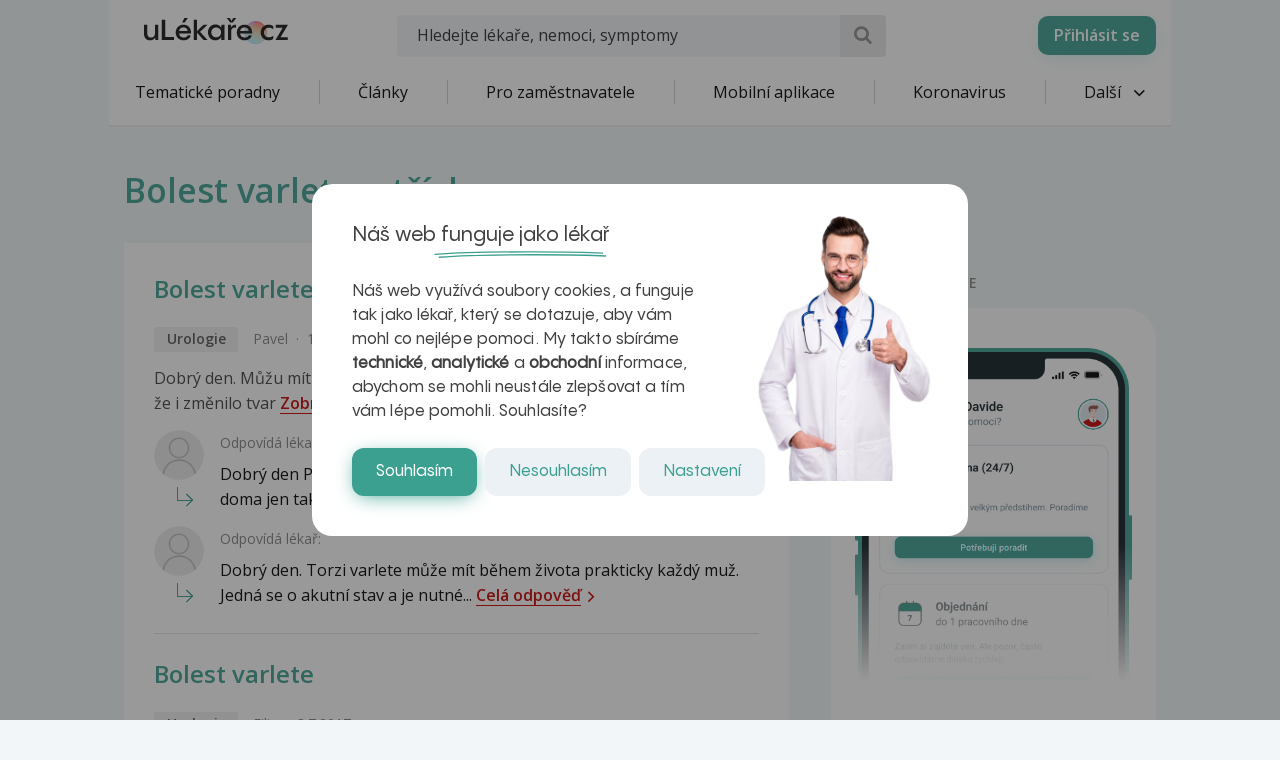

--- FILE ---
content_type: text/html; charset=UTF-8
request_url: https://www.ulekare.cz/nemoci-vysetreni/bolest-varlete-a-trisla
body_size: 49617
content:
<!DOCTYPE html>
<html class="no-js">
<head>
  <meta charset="UTF-8"/>
  <meta name="viewport" content="width=device-width, initial-scale=1"/>
  <meta name="verify-v1" content="5rLmEa4BDsszWIJvNA44Oo6GS8UT4+Mnrggld8NWrNU="/>
  <meta name="msvalidate.01" content="AAF1D2FB1A1B5651EDB6ABEDC52AB036"/>
      <meta name="facebook-domain-verification" content="z8do2ugj0rqfi8yd9o9we3lsmaom54"/>
    <meta name="yandex-verification" content="6f3107021b5b43c2"/>
  <meta name="seznam-wmt" content="ZrZEHausoEyvzRJDclHHAPWrZKGGg4YJ"/>
  <meta name="devmed-state" content="ok"/>
  <link rel="icon" type="image/x-icon" href="https://www.ulekare.cz/bundles/ulekare/img/favicon/favicon-16.png?version=1764758329"/>
  <link rel="apple-touch-icon" href="https://www.ulekare.cz/bundles/ulekare/img/favicon/apple-touch-icon-57x57.png?version=1764758329"/>
  <link rel="apple-touch-icon" sizes="57x57" href="https://www.ulekare.cz/bundles/ulekare/img/favicon/apple-touch-icon-57x57.png?version=1764758329"/>
  <link rel="apple-touch-icon" sizes="72x72" href="https://www.ulekare.cz/bundles/ulekare/img/favicon/apple-touch-icon-72x72.png?version=1764758329"/>
  <link rel="apple-touch-icon" sizes="76x76" href="https://www.ulekare.cz/bundles/ulekare/img/favicon/apple-touch-icon-76x76.png?version=1764758329"/>
  <link rel="apple-touch-icon" sizes="114x114" href="https://www.ulekare.cz/bundles/ulekare/img/favicon/apple-touch-icon-114x114.png?version=1764758329"/>
  <link rel="apple-touch-icon" sizes="120x120" href="https://www.ulekare.cz/bundles/ulekare/img/favicon/apple-touch-icon-120x120.png?version=1764758329"/>
  <link rel="apple-touch-icon" sizes="144x144" href="https://www.ulekare.cz/bundles/ulekare/img/favicon/apple-touch-icon-144x144.png?version=1764758329"/>
  <link rel="apple-touch-icon" sizes="152x152" href="https://www.ulekare.cz/bundles/ulekare/img/favicon/apple-touch-icon-152x152.png?version=1764758329"/>
  <link rel="apple-touch-icon" sizes="180x180" href="https://www.ulekare.cz/bundles/ulekare/img/favicon/apple-touch-icon-180x180.png?version=1764758329"/>
  <link rel="preconnect" href="https://fonts.googleapis.com"/>
  <link rel="preconnect" href="https://fonts.gstatic.com" crossorigin/>
  <link href="https://fonts.googleapis.com/css2?family=Open+Sans:wght@400;600&family=Roboto:wght@400;500&family=Sen:wght@400..800&display=swap" rel="stylesheet"/>
  <link rel="stylesheet" href="https://cdnjs.cloudflare.com/ajax/libs/egjs-flicking/4.11.0/flicking-inline.css" crossorigin="anonymous"/>
  <link rel="stylesheet" href="https://naver.github.io/egjs-flicking-plugins/release/4.7.1/dist/pagination.min.css"/>
  <link rel="stylesheet" href="https://naver.github.io/egjs-flicking-plugins/release/4.7.1/dist/arrow.min.css"/>
  <link rel="stylesheet" type="text/css" href="https://www.ulekare.cz/bundles/ulekare/css/main.css?version=1764758330"/>
                <link rel="canonical" href="https://www.ulekare.cz/nemoci-vysetreni/bolest-varlete-a-trisla"/>
      
  <meta name="google-site-verification" content="98I49FpQEX9FLYXGf28fl_p_A8ayvtrOfkWMeHJx7rE" />
  <meta content="uLékaře.cz - vše o zdraví a nemoci" name="copyright">
  <meta content="MeDitorial.cz" name="author">
  			<title>Bolest varlete a tř&iacute;sla | uLékaře.cz</title>
			<meta property="og:title" content="Bolest varlete a třísla">
			<meta property="og:image" content="https://https://www.ulekare.cz/bundles/ulekare/img/logo_200x200.png">
			<meta property="og:url" content="https://https://www.ulekare.cz/nemoci-vysetreni/bolest-varlete-a-trisla">
			<meta property="og:type" content="website">
			<meta property="fb:app_id" content="318635298347768">
	
  <script>window.ulpageparams = JSON.parse('{"uri":"\/nemoci-vysetreni\/bolest-varlete-a-trisla","banned":1,"content":null,"category":[],"label":[{"id":8077,"title":"Bolest varlete a t\u0159\u00edsla","meditorId":2482,"adsId":"label8077","adsTitle":"label-Bolest varlete a t\u0159\u00edsla","virtualUrl":"\/virtual\/label\/bolest-varlete-a-trisla-8077","backwardCompatibility":false},{"id":8077,"title":"Bolest varlete a t\u0159\u00edsla","meditorId":2482,"adsId":"cn2482","adsTitle":"cn-Bolest varlete a t\u0159\u00edsla","virtualUrl":"\/v\/label\/bolest-varlete-a-trisla-8077","backwardCompatibility":true}],"keywords":[],"theme":[],"problems":[]}');</script>  	<script async src="https://securepubads.g.doubleclick.net/tag/js/gpt.js"></script>
	<script>
		var windowWidth = (window.innerWidth || document.documentElement.clientWidth || document.getElementsByTagName('body')[0].clientWidth);
		var isMobile = windowWidth <= 788;

		window.googletag = window.googletag || {cmd: []};

				
		googletag.cmd.push(function() {
			var adUnitSlotName = '/21717619561/UL_branding';
			var adUnitId = 'div-gpt-ad-1705938554161-0';
			var adUnitWrapper = document.querySelector('[data-dfp-wrapper="' + adUnitId + '"]');
			var adUnitDimensions = (isMobile ? [] : [[2200, 1200]]);

			if (adUnitWrapper != null) {
				var adUnitWrapperWidth = adUnitWrapper.clientWidth;

				adUnitDimensions = adUnitDimensions.filter(function (dimensionPair) {
					if (dimensionPair === 'fluid' || adUnitWrapperWidth >= dimensionPair[0]) {
						return true;
					}

					return false;
				});

				if (adUnitDimensions.length === 0) {
					adUnitDimensions.push([0, 0]);
				}
			}

							if (windowWidth < 1400) {
					adUnitDimensions = [[0, 0]];
				}
			
			var slot = googletag.defineSlot(adUnitSlotName, adUnitDimensions, adUnitId).addService(googletag.pubads());

			var targeting = {"banned":1,"category":[],"url_id":"nemoci-vysetreni\/bolest-varlete-a-trisla","type_id":"nemoci-vysetreni\/bolest-varlet-0","keywords":[],"locale":"cs"};
			var keys = Object.keys(targeting);

			for (var i = 0; i < keys.length; i++) {
				var key = keys[i];
				var value = targeting[key];
				slot.setTargeting(key, '' + value);
			}

			googletag.pubads().enableSingleRequest();
			googletag.enableServices();
		});
				
		googletag.cmd.push(function() {
			var adUnitSlotName = '/21717619561/UL_leaderboard';
			var adUnitId = 'div-gpt-ad-1705055256683-0';
			var adUnitWrapper = document.querySelector('[data-dfp-wrapper="' + adUnitId + '"]');
			var adUnitDimensions = (isMobile ? [] : [[970, 200], [970, 210], [970, 250]]);

			if (adUnitWrapper != null) {
				var adUnitWrapperWidth = adUnitWrapper.clientWidth;

				adUnitDimensions = adUnitDimensions.filter(function (dimensionPair) {
					if (dimensionPair === 'fluid' || adUnitWrapperWidth >= dimensionPair[0]) {
						return true;
					}

					return false;
				});

				if (adUnitDimensions.length === 0) {
					adUnitDimensions.push([0, 0]);
				}
			}

			
			var slot = googletag.defineSlot(adUnitSlotName, adUnitDimensions, adUnitId).addService(googletag.pubads());

			var targeting = {"banned":1,"category":[],"url_id":"nemoci-vysetreni\/bolest-varlete-a-trisla","type_id":"nemoci-vysetreni\/bolest-varlet-0","keywords":[],"locale":"cs"};
			var keys = Object.keys(targeting);

			for (var i = 0; i < keys.length; i++) {
				var key = keys[i];
				var value = targeting[key];
				slot.setTargeting(key, '' + value);
			}

			googletag.pubads().enableSingleRequest();
			googletag.enableServices();
		});
				
		googletag.cmd.push(function() {
			var adUnitSlotName = '/21717619561/UL_leaderboard_mobile';
			var adUnitId = 'div-gpt-ad-1705947949100-0';
			var adUnitWrapper = document.querySelector('[data-dfp-wrapper="' + adUnitId + '"]');
			var adUnitDimensions = (isMobile ? [[300, 300], [390, 200], [500, 200], [600, 200]] : []);

			if (adUnitWrapper != null) {
				var adUnitWrapperWidth = adUnitWrapper.clientWidth;

				adUnitDimensions = adUnitDimensions.filter(function (dimensionPair) {
					if (dimensionPair === 'fluid' || adUnitWrapperWidth >= dimensionPair[0]) {
						return true;
					}

					return false;
				});

				if (adUnitDimensions.length === 0) {
					adUnitDimensions.push([0, 0]);
				}
			}

			
			var slot = googletag.defineSlot(adUnitSlotName, adUnitDimensions, adUnitId).addService(googletag.pubads());

			var targeting = {"banned":1,"category":[],"url_id":"nemoci-vysetreni\/bolest-varlete-a-trisla","type_id":"nemoci-vysetreni\/bolest-varlet-0","keywords":[],"locale":"cs"};
			var keys = Object.keys(targeting);

			for (var i = 0; i < keys.length; i++) {
				var key = keys[i];
				var value = targeting[key];
				slot.setTargeting(key, '' + value);
			}

			googletag.pubads().enableSingleRequest();
			googletag.enableServices();
		});
				
		googletag.cmd.push(function() {
			var adUnitSlotName = '/21717619561/UL_searchlist';
			var adUnitId = 'div-gpt-ad-1705952201338-0';
			var adUnitWrapper = document.querySelector('[data-dfp-wrapper="' + adUnitId + '"]');
			var adUnitDimensions = (isMobile ? [[480, 820]] : []);

			if (adUnitWrapper != null) {
				var adUnitWrapperWidth = adUnitWrapper.clientWidth;

				adUnitDimensions = adUnitDimensions.filter(function (dimensionPair) {
					if (dimensionPair === 'fluid' || adUnitWrapperWidth >= dimensionPair[0]) {
						return true;
					}

					return false;
				});

				if (adUnitDimensions.length === 0) {
					adUnitDimensions.push([0, 0]);
				}
			}

			
			var slot = googletag.defineSlot(adUnitSlotName, adUnitDimensions, adUnitId).addService(googletag.pubads());

			var targeting = {"banned":1,"category":[],"url_id":"nemoci-vysetreni\/bolest-varlete-a-trisla","type_id":"nemoci-vysetreni\/bolest-varlet-0","keywords":[],"locale":"cs"};
			var keys = Object.keys(targeting);

			for (var i = 0; i < keys.length; i++) {
				var key = keys[i];
				var value = targeting[key];
				slot.setTargeting(key, '' + value);
			}

			googletag.pubads().enableSingleRequest();
			googletag.enableServices();
		});
				
		googletag.cmd.push(function() {
			var adUnitSlotName = '/21717619561/UL_big_rectangle';
			var adUnitId = 'div-gpt-ad-1705055694390-0';
			var adUnitWrapper = document.querySelector('[data-dfp-wrapper="' + adUnitId + '"]');
			var adUnitDimensions = (isMobile ? [[300, 300]] : [[480, 300]]);

			if (adUnitWrapper != null) {
				var adUnitWrapperWidth = adUnitWrapper.clientWidth;

				adUnitDimensions = adUnitDimensions.filter(function (dimensionPair) {
					if (dimensionPair === 'fluid' || adUnitWrapperWidth >= dimensionPair[0]) {
						return true;
					}

					return false;
				});

				if (adUnitDimensions.length === 0) {
					adUnitDimensions.push([0, 0]);
				}
			}

			
			var slot = googletag.defineSlot(adUnitSlotName, adUnitDimensions, adUnitId).addService(googletag.pubads());

			var targeting = {"banned":1,"category":[],"url_id":"nemoci-vysetreni\/bolest-varlete-a-trisla","type_id":"nemoci-vysetreni\/bolest-varlet-0","keywords":[],"locale":"cs"};
			var keys = Object.keys(targeting);

			for (var i = 0; i < keys.length; i++) {
				var key = keys[i];
				var value = targeting[key];
				slot.setTargeting(key, '' + value);
			}

			googletag.pubads().enableSingleRequest();
			googletag.enableServices();
		});
				
		googletag.cmd.push(function() {
			var adUnitSlotName = '/21717619561/UL_square';
			var adUnitId = 'div-gpt-ad-1705055421840-0';
			var adUnitWrapper = document.querySelector('[data-dfp-wrapper="' + adUnitId + '"]');
			var adUnitDimensions = (isMobile ? [] : [[300, 300], [300, 600]]);

			if (adUnitWrapper != null) {
				var adUnitWrapperWidth = adUnitWrapper.clientWidth;

				adUnitDimensions = adUnitDimensions.filter(function (dimensionPair) {
					if (dimensionPair === 'fluid' || adUnitWrapperWidth >= dimensionPair[0]) {
						return true;
					}

					return false;
				});

				if (adUnitDimensions.length === 0) {
					adUnitDimensions.push([0, 0]);
				}
			}

			
			var slot = googletag.defineSlot(adUnitSlotName, adUnitDimensions, adUnitId).addService(googletag.pubads());

			var targeting = {"banned":1,"category":[],"url_id":"nemoci-vysetreni\/bolest-varlete-a-trisla","type_id":"nemoci-vysetreni\/bolest-varlet-0","keywords":[],"locale":"cs"};
			var keys = Object.keys(targeting);

			for (var i = 0; i < keys.length; i++) {
				var key = keys[i];
				var value = targeting[key];
				slot.setTargeting(key, '' + value);
			}

			googletag.pubads().enableSingleRequest();
			googletag.enableServices();
		});
				
		googletag.cmd.push(function() {
			var adUnitSlotName = '/21717619561/UL_square_top';
			var adUnitId = 'div-gpt-ad-1705055508493-0';
			var adUnitWrapper = document.querySelector('[data-dfp-wrapper="' + adUnitId + '"]');
			var adUnitDimensions = (isMobile ? [] : [[300, 300], [300, 600]]);

			if (adUnitWrapper != null) {
				var adUnitWrapperWidth = adUnitWrapper.clientWidth;

				adUnitDimensions = adUnitDimensions.filter(function (dimensionPair) {
					if (dimensionPair === 'fluid' || adUnitWrapperWidth >= dimensionPair[0]) {
						return true;
					}

					return false;
				});

				if (adUnitDimensions.length === 0) {
					adUnitDimensions.push([0, 0]);
				}
			}

			
			var slot = googletag.defineSlot(adUnitSlotName, adUnitDimensions, adUnitId).addService(googletag.pubads());

			var targeting = {"banned":1,"category":[],"url_id":"nemoci-vysetreni\/bolest-varlete-a-trisla","type_id":"nemoci-vysetreni\/bolest-varlet-0","keywords":[],"locale":"cs"};
			var keys = Object.keys(targeting);

			for (var i = 0; i < keys.length; i++) {
				var key = keys[i];
				var value = targeting[key];
				slot.setTargeting(key, '' + value);
			}

			googletag.pubads().enableSingleRequest();
			googletag.enableServices();
		});
				
		googletag.cmd.push(function() {
			var adUnitSlotName = '/21717619561/UL_promobox_bottom';
			var adUnitId = 'div-gpt-ad-1705945830982-0';
			var adUnitWrapper = document.querySelector('[data-dfp-wrapper="' + adUnitId + '"]');
			var adUnitDimensions = (isMobile ? [[390, 200], [500, 200], [600, 200], [300, 200], [300, 300]] : []);

			if (adUnitWrapper != null) {
				var adUnitWrapperWidth = adUnitWrapper.clientWidth;

				adUnitDimensions = adUnitDimensions.filter(function (dimensionPair) {
					if (dimensionPair === 'fluid' || adUnitWrapperWidth >= dimensionPair[0]) {
						return true;
					}

					return false;
				});

				if (adUnitDimensions.length === 0) {
					adUnitDimensions.push([0, 0]);
				}
			}

			
			var slot = googletag.defineSlot(adUnitSlotName, adUnitDimensions, adUnitId).addService(googletag.pubads());

			var targeting = {"banned":1,"category":[],"url_id":"nemoci-vysetreni\/bolest-varlete-a-trisla","type_id":"nemoci-vysetreni\/bolest-varlet-0","keywords":[],"locale":"cs"};
			var keys = Object.keys(targeting);

			for (var i = 0; i < keys.length; i++) {
				var key = keys[i];
				var value = targeting[key];
				slot.setTargeting(key, '' + value);
			}

			googletag.pubads().enableSingleRequest();
			googletag.enableServices();
		});
				
		googletag.cmd.push(function() {
			var adUnitSlotName = '/21717619561/UL_board_bottom';
			var adUnitId = 'div-gpt-ad-1705951279676-0';
			var adUnitWrapper = document.querySelector('[data-dfp-wrapper="' + adUnitId + '"]');
			var adUnitDimensions = (isMobile ? [[300, 300]] : [[970, 200], [970, 210], [970, 250], [300, 300]]);

			if (adUnitWrapper != null) {
				var adUnitWrapperWidth = adUnitWrapper.clientWidth;

				adUnitDimensions = adUnitDimensions.filter(function (dimensionPair) {
					if (dimensionPair === 'fluid' || adUnitWrapperWidth >= dimensionPair[0]) {
						return true;
					}

					return false;
				});

				if (adUnitDimensions.length === 0) {
					adUnitDimensions.push([0, 0]);
				}
			}

			
			var slot = googletag.defineSlot(adUnitSlotName, adUnitDimensions, adUnitId).addService(googletag.pubads());

			var targeting = {"banned":1,"category":[],"url_id":"nemoci-vysetreni\/bolest-varlete-a-trisla","type_id":"nemoci-vysetreni\/bolest-varlet-0","keywords":[],"locale":"cs"};
			var keys = Object.keys(targeting);

			for (var i = 0; i < keys.length; i++) {
				var key = keys[i];
				var value = targeting[key];
				slot.setTargeting(key, '' + value);
			}

			googletag.pubads().enableSingleRequest();
			googletag.enableServices();
		});
		
		googletag.cmd.push(function() {
			googletag
				.pubads()
				.addEventListener('slotRenderEnded', function(event) {
					var adUnitId = event.slot.getSlotElementId();

					if (!event.isEmpty) {
						document.getElementById(adUnitId).style.display = null;
						document.getElementById(adUnitId).setAttribute('data-banner', '1');

						document.querySelectorAll('[data-dfp-id=' + adUnitId + ']').forEach(function(element) {
							element.style.display = null;
						});
					} else {
						document.getElementById(adUnitId).setAttribute('data-banner', '0');
					}
				});
		});
	</script>
  <script data-ad-client="ca-pub-9351958709261256" async src="https://pagead2.googlesyndication.com/pagead/js/adsbygoogle.js"></script>

    <meta name="google-site-verification" content="-EWezeD6poGwmSPQ7Cc3VEFxL1dkbc9Qfm-7meXOT1s" />
</head>
<body>
<script type="text/javascript">
  document.documentElement.className = document.documentElement.className.replace('no-js', 'js')
  document.addEventListener('DOMContentLoaded', function () {
    window.UlAnalytics.process("https://poradna.ulekare.cz", "d3549a25944ae81c8cfc287b69ebb5d1")
    window.CookiePolicy.getCookieDocument("https://poradna.ulekare.cz", "d3549a25944ae81c8cfc287b69ebb5d1")
  })
</script>
	


	<!-- /21717619561/UL_branding -->
	<div
		class="ad ad-branding"
		data-dfp-id="div-gpt-ad-1705938554161-0"
		style="display:none;"
	>
		<div class="ad-branding__wrapper">
			<div id="div-gpt-ad-1705938554161-0" class="ad-branding__banner">
				<script>
					googletag.cmd.push(function() {
						googletag.display('div-gpt-ad-1705938554161-0');
					});
				</script>
			</div>
		</div>
	</div>

    <input type="checkbox" class="hidden" id="check-open-menu" />
<header id="js-header" class="o-header">
	

	<div class="o-header__must-have">
		<div class="container">
			<div class="o-header__must-have__i">
				<!-- /21717619561/UL_leaderboard -->
				<div data-dfp-wrapper="div-gpt-ad-1705055256683-0">
					<div
						class="
							ad
							ad-leaderboard
							bottom-gap2
						"
						data-dfp-id="div-gpt-ad-1705055256683-0"
						style="display:none;"
					>
						<div class="ad-notice">Inzerce</div>
						<div id="pending-div-gpt-ad-1705055256683-0">
							<script>
								var brandingAdUnitId = 'div-gpt-ad-1705938554161-0';

								var interval = setInterval(function () {
									if (
										document.getElementById(brandingAdUnitId).getAttribute('data-banner') !== null
									) {
										clearInterval(interval);

										if (
											document.getElementById(brandingAdUnitId).getAttribute('data-banner') === '0'
										) {
											document.getElementById('pending-div-gpt-ad-1705055256683-0').setAttribute('id', 'div-gpt-ad-1705055256683-0');

											googletag.cmd.push(function() {
												googletag.display('div-gpt-ad-1705055256683-0');
											});
										}
									}
								}, 250);
							</script>
						</div>
					</div>
				</div>
			</div>
		</div>
	</div>

	<div class="o-header__container container">
		<a href="/" class="m-logo o-header__logo" title="uLékaře.cz">
			<span class="hide-text">uLékaře.cz</span>
		</a>
		
<input type="checkbox" class="hidden" id="check-open-search" />
<form method="get" action="/vyhledavani-u-lekare" class="o-header__search m-search-form">
	    
            		<input type="text" id="search" name="search" required="required" class="m-search-form__input form-control" placeholder="Hledejte lékaře, nemoci, symptomy" />
    

    
	<button type="submit" class="m-search-form__btn ul-search" title="Vyhledat"></button>
</form>

		<div class="o-header__slide-wrap">
			<label for="check-open-menu" class="o-header__close-menu ul-cancel"></label>
  <a href="https://app.ulekare.cz/login" class="o-header__partner-navigation">
    <div>Přihlásit se</div>
  </a>
																		<nav class="o-header__nav m-nav">
			<ul class="m-nav__list">
																																															<li class="m-nav__item">
		<a class="m-nav__link"
		   href="/tematicke-poradny"
		   data-tracking-event-action-type="Klik na tlačítko"
		   data-tracking-button-type="Klik na menu"
		   data-tracking-button-name="Klik na Tematické poradny">
				Tematické poradny

		</a>
	</li>
					
	
						<li class="m-nav__sep"></li>
																																																				<li class="m-nav__item">
		<a class="m-nav__link"
		   href="/clanek"
		   data-tracking-event-action-type="Klik na tlačítko"
		   data-tracking-button-type="Klik na menu"
		   data-tracking-button-name="Klik na Články">
				Články

		</a>
	</li>
					
	
						<li class="m-nav__sep"></li>
																																																				<li class="m-nav__item">
		<a class="m-nav__link"
		   href="/pro-firmy-new"
		   data-tracking-event-action-type="Klik na tlačítko"
		   data-tracking-button-type="Klik na menu"
		   data-tracking-button-name="Klik na Pro zaměstnavatele">
				Pro zaměstnavatele

		</a>
	</li>
					
	
						<li class="m-nav__sep"></li>
																																																				<li class="m-nav__item">
		<a class="m-nav__link"
		   href="/mobilni-aplikace"
		   data-tracking-event-action-type="Klik na tlačítko"
		   data-tracking-button-type="Klik na menu"
		   data-tracking-button-name="Klik na Mobilní aplikace">
				Mobilní aplikace

		</a>
	</li>
					
	
						<li class="m-nav__sep"></li>
																																																				<li class="m-nav__item">
		<a class="m-nav__link"
		   href="/covid-19-co-byste-meli-vedet"
		   data-tracking-event-action-type="Klik na tlačítko"
		   data-tracking-button-type="Klik na menu"
		   data-tracking-button-name="Klik na Koronavirus">
				Koronavirus

		</a>
	</li>
					
	
						<li class="m-nav__sep"></li>
																																																																																														<li class="m-nav__item m-nav__item--open-sub">
					<a href="#" class="m-nav__link m-nav__link--ico-r hidden-xs">
						Další <i class="m-nav__link__arrow ul-down-open"></i>
					</a>
					<ul class="m-nav__sub">
																																																																																																																														<li class="m-nav__sub__i">
		<a class="m-nav__sub__link"
		   href="/poradna-lekare"
		   data-tracking-event-action-type="Klik na tlačítko"
		   data-tracking-button-type="Klik na menu"
		   data-tracking-button-name="Klik na Odpovědi lékařů">
				Odpovědi lékařů

		</a>
	</li>
					
	
																																																																				<li class="m-nav__sub__i">
		<a class="m-nav__sub__link"
		   href="/temata"
		   data-tracking-event-action-type="Klik na tlačítko"
		   data-tracking-button-type="Klik na menu"
		   data-tracking-button-name="Klik na Aktuální témata">
				Aktuální témata

		</a>
	</li>
					
	
																																																																				<li class="m-nav__sub__i">
		<a class="m-nav__sub__link"
		   href="/nemoci-vysetreni"
		   data-tracking-event-action-type="Klik na tlačítko"
		   data-tracking-button-type="Klik na menu"
		   data-tracking-button-name="Klik na Nemoci">
				Nemoci

		</a>
	</li>
					
	
																																																																				<li class="m-nav__sub__i">
		<a class="m-nav__sub__link"
		   href="/domaci-lekar"
		   data-tracking-event-action-type="Klik na tlačítko"
		   data-tracking-button-type="Klik na menu"
		   data-tracking-button-name="Klik na Sebediagnostika">
				Sebediagnostika

		</a>
	</li>
					
	
																																																																				<li class="m-nav__sub__i">
		<a class="m-nav__sub__link"
		   href="/prvni-pomoc"
		   data-tracking-event-action-type="Klik na tlačítko"
		   data-tracking-button-type="Klik na menu"
		   data-tracking-button-name="Klik na První pomoc">
				První pomoc

		</a>
	</li>
					
	
																																																																				<li class="m-nav__sub__i">
		<a class="m-nav__sub__link"
		   href="/nemocnice-vyhledavani"
		   data-tracking-event-action-type="Klik na tlačítko"
		   data-tracking-button-type="Klik na menu"
		   data-tracking-button-name="Klik na Nemocnice">
				Nemocnice

		</a>
	</li>
					
	
																																																																				<li class="m-nav__sub__i">
		<a class="m-nav__sub__link"
		   href="/leky-vyhledavani"
		   data-tracking-event-action-type="Klik na tlačítko"
		   data-tracking-button-type="Klik na menu"
		   data-tracking-button-name="Klik na Léky">
				Léky

		</a>
	</li>
					
	
																																																																				<li class="m-nav__sub__i">
		<a class="m-nav__sub__link"
		   href="/kalkulacky-vyhledavani"
		   data-tracking-event-action-type="Klik na tlačítko"
		   data-tracking-button-type="Klik na menu"
		   data-tracking-button-name="Klik na Kalkulačky">
				Kalkulačky

		</a>
	</li>
					
	
																																																																				<li class="m-nav__sub__i">
		<a class="m-nav__sub__link"
		   href="/audio-vyhledavani"
		   data-tracking-event-action-type="Klik na tlačítko"
		   data-tracking-button-type="Klik na menu"
		   data-tracking-button-name="Klik na Audio">
				Audio

		</a>
	</li>
					
	
																		</ul>
				</li>
			</ul>
		</nav>
					
					</div>
		<div class="o-header__mob-control">
			<label for="check-open-search" class="o-header__mob-control__search ul-search"></label>
			<label for="check-open-menu" class="o-header__hamburger">
				Menu <i class="o-header__hamburger__ico ul-menu"></i>
			</label>
		</div>
	</div>
	<label for="check-open-menu" class="o-header__overlay"></label>
</header>
<div class="o-header---ghost o-header---ghost--higher"></div> <!-- TODO: o-header---ghost--higher only for banner -->
<div id="login" class="o-popup mfp-hide">
	<span class="o-popup__title">Přihlásit se</span>
	<a href="/connect/facebook" class="o-popup__fb m-fb">
		<i class="m-fb__ico ul-facebook"></i>
		Přihlásit se přes Facebook
	</a>
	<div class="o-popup__form o-base-form">
		<form action="/login/check" method="post" class="form-horizontal">
			<label for="user" class="o-base-form__label">E-mail</label>
			<input type="text" class="m-input1 o-base-form__input" id="user" name="_username">
			<label for="password" class="o-base-form__label">Heslo</label>
			<input type="password" class="m-input1 o-base-form__input" id="password" name="_password" autocomplete="off">
			<input type="hidden" name="_csrf_token" value="WfxfuIFkEdQonx5I5E45u2cRPKtoD1yHXm4V55TqeWY">
			<div class="text-center">
				<button type="submit" class="o-base-form__btn m-btn">Přihlásit se</button>
				<br>
				<a class="o-base-form__helper-link js-open-popup" href="#forgotten">Zapomenuté heslo</a>
			</div>
		</form>
	</div>
	<p class="o-popup__reg">
		Nemáte účet? <a href="#registration" class="js-open-popup">Registrujte se</a>
	</p>
</div>

	<div id="registration" class="o-popup o-popup--big mfp-hide">
		<!-- TODO -->
		<span class="o-popup__title">Vytvořit nový účet uLékaře.cz</span>
		<p class="o-popup__perex">
			Připojte se do komunity uLékaře.cz a získejte přístup k historii všech svých dotazů a odpovědí.<br>
			Již máte účet?
			<a href="#login" class="js-open-popup nowrap">
				<strong>Přihlaste se zde</strong>
			</a>
		</p>
		<div class="row">
			<div class="col-sm-4 o-popup__left">
				<p class="o-popup__left__text">Máte Facebook? Ušetřete si čas a jednoduše se přihlaste skrz něj.</p>
				<a href="/connect/facebook" class="o-popup__fb m-fb">
					<i class="m-fb__ico ul-facebook"></i>
					Přihlásit se přes Facebook
				</a>
			</div>
			<div class="col-sm-7 col-sm-offset-1">
				<div class="o-popup__r-form o-base-form">
					
<form name="user_register" method="post" action="/registrace/kontrola" novalidate="novalidate">

<div class="row o-base-form__g-row">
	<div class="col-xs-6">
		<label class="o-base-form__label" for="user_register_firstName">Jméno *</label>    
            		<input type="text" id="user_register_firstName" name="user_register[firstName]" required="required" class="m-input1 o-base-form__input form-control" />
    

    
	</div>
	<div class="col-xs-6">
		<label class="o-base-form__label o-base-form__label--xxs-gap-top" for="user_register_lastName">Příjmení *</label>    
            		<input type="text" id="user_register_lastName" name="user_register[lastName]" required="required" class="m-input1 o-base-form__input form-control" />
    

    
	</div>
</div>

<label class="o-base-form__label" for="user_register_email">E-mail *</label>    
            		<input type="text" id="user_register_email" name="user_register[email]" required="required" class="m-input1 o-base-form__input form-control" />
    

    

	<label class="o-base-form__label" for="user_register_password_first">Heslo *</label>    
            		<input type="password" id="user_register_password_first" name="user_register[password][first]" required="required" class="m-input1 o-base-form__input form-control" autocomplete="off" />
    


	<label class="o-base-form__label" for="user_register_password_second">Potvrzení hesla *</label>    
            		<input type="password" id="user_register_password_second" name="user_register[password][second]" required="required" class="m-input1 o-base-form__input form-control" autocomplete="off" />
    

<div class="row o-base-form__g-row">
	<div class="col-xs-6">
		<label class="o-base-form__label" for="user_register_gender">Pohlaví *</label><div class="m-input1 m-input1--select o-base-form__input">
		<select id="user_register_gender" name="user_register[gender]" class="m-input1 o-base-form__input"><option value="female">Žena</option><option value="male">Muž</option></select>
	</div>
	</div>
	<div class="col-xs-6">
		<label class="o-base-form__label" for="user_register_birthYear">Rok narození pacienta </label>    
            		<input type="text" id="user_register_birthYear" name="user_register[birthYear]" min="1900" max="2026" maxlength="4" class="m-input1 o-base-form__input form-control" />
    

    
	</div>
</div>

    
            		<input type="hidden" id="user_register_checkError" name="user_register[checkError]" class=" form-control" />
    


<div class="bottom-gap o-big-form__i top-gap4">
	<input type="checkbox" id="user_register_personalDataAgreement" name="user_register[personalDataAgreement]" required="required" class="m-input2__val js-input-toggle hidden" value="1">
	<label class="o-base-form__check2 m-check ul-ok" for="user_register_personalDataAgreement">Souhlasím se <a href="/zpracovani-osobnich-udaju" target="_blank">zpracováním osobních údajů</a> *</label>
	
</div>
<div class="bottom-gap o-big-form__i top-gap4">
	<input type="checkbox" id="user_register_newsletterAgreement" name="user_register[newsletterAgreement]" class="m-input2__val js-input-toggle hidden" value="1">
	<label class="o-base-form__check2 m-check ul-ok" for="user_register_newsletterAgreement">Souhlasím se zasíláním <a href="/souhlas-se-zasilanim-informacnich-emailu" target="_blank">Zpravodaje uLékaře.cz</a> </label>
	
</div>

<p class="hidden" id="formRegisterCheckMessage"><small>Pokud se chcete zaregistrovat, je nutné zaškrtnout souhlas se zprácováním osobních údajů. Bez toho nelze registraci dokončit.</small></p>

<div>
	<button type="submit" id="user_register_submit" name="user_register[submit]" class="o-base-form__btn o-base-form__btn--m-t-2 m-btn">Registrujte se</button>
</div>

    
            		<input type="hidden" id="user_register__token" name="user_register[_token]" class=" form-control" value="L_fbfGCOzjv3jMP5w9DODA4pfHyDoMYQEbfrzEVxheQ" />
    
</form>



				</div>
			</div>
		</div>
	</div>
	<div id="forgotten" class="o-popup mfp-hide">
		<span class="o-popup__title">Zapomenuté heslo</span>
		<div class="o-popup__form o-base-form">
			<p>Zadejte e-mailovou adresu se kterou jste vytvářel(a) účet, budou Vám na ni zaslány informace k nastavení nového hesla.</p>
			
<form method="post" action="/zapomenute-heslo/kontrola">

        <div class="form-group" id="sonata-ba-field-container-email">
        
        
        
        
                    <label class="o-base-form__label control-label required" for="email">
            E-mail        </label>
        
        
        
        <div class="sonata-ba-field">
                
            		<input type="email" id="email" name="email" required="required" class="m-input1 o-base-form__input form-control" />
    
 
            
                    </div>
    </div>

<div class="text-center">
<div><button type="submit" id="submit" name="submit" class="o-base-form__btn o-base-form__btn--m-t-2 m-btn">Zaslat pokyny pro nastavení hesla</button></div>
</div>
    
            		<input type="hidden" id="_token" name="_token" class=" form-control" value="VySNQoM-YdnJJjG_lFhJp8nIqTMpwDUu_XstUiZDSY8" />
    
</form>

		</div>
		<p class="o-popup__reg">
			Chcete se přihlásit?
			<a href="#login" class="js-open-popup nowrap">
				<strong>Přihlaste se zde</strong>
			</a>
			<br>
			Nemáte účet?
			<a href="#registration" class="js-open-popup">
				Registrujte se
			</a>
		</p>
	</div>
  												<main>
		<div class="m-body-container container">
				<div class="bg-white-xxs resetting-edges">
		<h1 class="m-page-title m-page-title--position2">Bolest varlete a třísla</h1>
	</div>
						<div class="m-2-coll">
				<div class="m-2-coll__content">
											

	<!-- /21717619561/UL_leaderboard_mobile -->
	<div data-dfp-wrapper="div-gpt-ad-1705947949100-0">
		<div
			class="
				ad
				ad-leaderboard_mobile
				
			"
			data-dfp-id="div-gpt-ad-1705947949100-0"
			style="display:none;"
		>
			<div class="ad-notice">Inzerce</div>
			<div id="div-gpt-ad-1705947949100-0">
				<script>
					googletag.cmd.push(function() {
						googletag.display('div-gpt-ad-1705947949100-0');
					});
				</script>
			</div>
		</div>
	</div>

											
	
	
					
		<section class="top-gap2">
							    
    <section
    class="o-articles-list">
                                                                                                                <div class="o-articles-list__i">
      <div class="o-consult-item">
        <h2 class="o-consult-item__title">
          <a href="/poradna-lekare/bolest-varlete-246448?medical_advisory_slug="
             title="Bolest varlete">Bolest varlete</a>
        </h2>
        <div class="o-consult-item__meta o-meta">
          <span
            class="o-meta__tag m-tag">Urologie</span>                      <span class="o-meta__val">Pavel</span>
                    <span class="o-meta__sep"></span>
          <span class="o-meta__val">
						              10.7.2017
            					</span>
        </div>
        <p class="o-consult-item__desc">
          Dobrý den. Můžu mít torzi varlete? Již asi 2 týdny mě bolí levé varle a mám pocit, že i změnilo tvar
          <a class="m-more" href="/poradna-lekare/bolest-varlete-246448"
             title="Bolest varlete">
            Zobrazit více
            <i class="m-more__ico ul-right-open"></i>
          </a>
        </p>
                              <div class="o-consult-item__answer o-answer">
              <div class="o-answer__avatar">
                                  <img src="/bundles/ulekare/img/avatar-placeholder.png" alt="avatar-placeholder">
                              </div>
              <div class="o-answer__arrow o-answer__arrow--small"></div>
              <span class="o-answer__title">Odpovídá lékař:</span>
              <h3 class="o-answer__name">
                              </h3>
              <p class="o-answer__text">
                Dobrý den Pavle. Torze varlete je akutní stav, s kterým byste 2 týdny doma jen tak nevydržel. O torzi...
                <a class="m-more" href="/poradna-lekare/bolest-varlete-246448"
                   title="Bolest varlete">
                  Celá odpověď
                  <i class="m-more__ico ul-right-open"></i>
                </a>
              </p>
            </div>
                      <div class="o-consult-item__answer o-answer">
              <div class="o-answer__avatar">
                                  <img src="/bundles/ulekare/img/avatar-placeholder.png" alt="avatar-placeholder">
                              </div>
              <div class="o-answer__arrow o-answer__arrow--small"></div>
              <span class="o-answer__title">Odpovídá lékař:</span>
              <h3 class="o-answer__name">
                              </h3>
              <p class="o-answer__text">
                Dobrý den. Torzi varlete může mít během života prakticky každý muž.  Jedná se o akutní stav a je nutné...
                <a class="m-more" href="/poradna-lekare/bolest-varlete-246448"
                   title="Bolest varlete">
                  Celá odpověď
                  <i class="m-more__ico ul-right-open"></i>
                </a>
              </p>
            </div>
                        </div>
    </div>
  
                                
                                                                    <div class="o-articles-list__sep o-articles-list__sep--top"></div>
                                                  <div class="o-articles-list__i">
      <div class="o-consult-item">
        <h2 class="o-consult-item__title">
          <a href="/poradna-lekare/bolest-varlete-246172?medical_advisory_slug="
             title="Bolest varlete">Bolest varlete</a>
        </h2>
        <div class="o-consult-item__meta o-meta">
          <span
            class="o-meta__tag m-tag">Urologie</span>                      <span class="o-meta__val">Filip</span>
                    <span class="o-meta__sep"></span>
          <span class="o-meta__val">
						              8.7.2017
            					</span>
        </div>
        <p class="o-consult-item__desc">
          Dobrý den. Asi 2 měsíce mě po pohlavním styku bolí jedno z varlat. Častěji pravé. Bolest do půl hodiny odezní, pak už jen slabá bolest při zmáčknutí varlete. V běžném stavu cítím slabou tupou bolest a tlak pod pravým žebrem, která přichází a odeznívá. Při zmáčknutí varlete se bolest nepatrně zesílí....
          <a class="m-more" href="/poradna-lekare/bolest-varlete-246172"
             title="Bolest varlete">
            Zobrazit více
            <i class="m-more__ico ul-right-open"></i>
          </a>
        </p>
                              <div class="o-consult-item__answer o-answer">
              <div class="o-answer__avatar">
                                                      				<picture class="lazyload">
		<source srcset="https://images.ulekare.cz/e12609b39a71038618d67501f8ee728f-userImage@1x.webp 1x,
									https://images.ulekare.cz/e12609b39a71038618d67501f8ee728f-userImage@2x.webp 2x,
									https://images.ulekare.cz/e12609b39a71038618d67501f8ee728f-userImage@3x.webp 3x,
									https://images.ulekare.cz/e12609b39a71038618d67501f8ee728f-userImage@4x.webp 4x" type="image/webp">
		<source srcset="https://images.ulekare.cz/e12609b39a71038618d67501f8ee728f-userImage@1x.jpg 1x,
									https://images.ulekare.cz/e12609b39a71038618d67501f8ee728f-userImage@2x.jpg 2x,
									https://images.ulekare.cz/e12609b39a71038618d67501f8ee728f-userImage@3x.jpg 3x,
									https://images.ulekare.cz/e12609b39a71038618d67501f8ee728f-userImage@4x.jpg 4x"
				type="image/jpeg">
		<img class="img-thumbnail bg-white" src="https://images.ulekare.cz/e12609b39a71038618d67501f8ee728f-userImage@1x.jpg" alt="Foto - obrová - daniela.jpg"
			 srcset="https://images.ulekare.cz/e12609b39a71038618d67501f8ee728f-userImage@1x.jpg 1x,
								https://images.ulekare.cz/e12609b39a71038618d67501f8ee728f-userImage@2x.jpg 2x,
								https://images.ulekare.cz/e12609b39a71038618d67501f8ee728f-userImage@3x.jpg 3x,
								https://images.ulekare.cz/e12609b39a71038618d67501f8ee728f-userImage@4x.jpg 4x">
	</picture>

                                                </div>
              <div class="o-answer__arrow o-answer__arrow--small"></div>
              <span class="o-answer__title">Odpovídá lékař:</span>
              <h3 class="o-answer__name">
                                  <a
                    href="/nasi-lekari/mudr-daniela-kralova-271"
                    title="MUDr. Daniela Králová">
                    MUDr. Daniela Králová
                  </a>
                              </h3>
              <p class="o-answer__text">
                Pane Filipe, bylo by krom vyšetření na pohotovosti třeba vyšetření urologické, s provedením sonografie...
                <a class="m-more" href="/poradna-lekare/bolest-varlete-246172"
                   title="Bolest varlete">
                  Celá odpověď
                  <i class="m-more__ico ul-right-open"></i>
                </a>
              </p>
            </div>
                      <div class="o-consult-item__answer o-answer">
              <div class="o-answer__avatar">
                                                      				<picture class="lazyload">
		<source srcset="https://images.ulekare.cz/MUdr_Jan_Vasinka-userImage@1x.webp 1x,
									https://images.ulekare.cz/MUdr_Jan_Vasinka-userImage@2x.webp 2x,
									https://images.ulekare.cz/MUdr_Jan_Vasinka-userImage@3x.webp 3x,
									https://images.ulekare.cz/MUdr_Jan_Vasinka-userImage@4x.webp 4x" type="image/webp">
		<source srcset="https://images.ulekare.cz/MUdr_Jan_Vasinka-userImage@1x.jpg 1x,
									https://images.ulekare.cz/MUdr_Jan_Vasinka-userImage@2x.jpg 2x,
									https://images.ulekare.cz/MUdr_Jan_Vasinka-userImage@3x.jpg 3x,
									https://images.ulekare.cz/MUdr_Jan_Vasinka-userImage@4x.jpg 4x"
				type="image/jpeg">
		<img class="img-thumbnail bg-white" src="https://images.ulekare.cz/MUdr_Jan_Vasinka-userImage@1x.jpg" alt=""
			 srcset="https://images.ulekare.cz/MUdr_Jan_Vasinka-userImage@1x.jpg 1x,
								https://images.ulekare.cz/MUdr_Jan_Vasinka-userImage@2x.jpg 2x,
								https://images.ulekare.cz/MUdr_Jan_Vasinka-userImage@3x.jpg 3x,
								https://images.ulekare.cz/MUdr_Jan_Vasinka-userImage@4x.jpg 4x">
	</picture>

                                                </div>
              <div class="o-answer__arrow o-answer__arrow--small"></div>
              <span class="o-answer__title">Odpovídá lékař:</span>
              <h3 class="o-answer__name">
                                  <a
                    href="/nasi-lekari/mudr-jan-vasinka-167"
                    title="MUDr. Jan Vašinka">
                    MUDr. Jan Vašinka
                  </a>
                              </h3>
              <p class="o-answer__text">
                Dobrý den, v první řadě zkuste alespoň jeden týden bez pohlavního styku, bez masturbace, vyvarujte se...
                <a class="m-more" href="/poradna-lekare/bolest-varlete-246172"
                   title="Bolest varlete">
                  Celá odpověď
                  <i class="m-more__ico ul-right-open"></i>
                </a>
              </p>
            </div>
                        </div>
    </div>
  
                                                                                  <div class="o-articles-list__sep o-articles-list__sep--top"></div>
                                                  <div class="o-articles-list__i">
      <div class="o-consult-item">
        <h2 class="o-consult-item__title">
          <a href="/poradna-lekare/bolest-trisla-245550?medical_advisory_slug="
             title="Bolest třísla">Bolest třísla</a>
        </h2>
        <div class="o-consult-item__meta o-meta">
          <span
            class="o-meta__tag m-tag">Chirurgie</span>                      <span class="o-meta__val">Matej</span>
                    <span class="o-meta__sep"></span>
          <span class="o-meta__val">
						              4.7.2017
            					</span>
        </div>
        <p class="o-consult-item__desc">
          Dobrý den, prosím Vás o radu, již delší dobu mě pobolívá pravé tříslo, bolest je velmi ostrá, na vnitřní straně, nebolí na dotek, nelze ani určit přesně místo, projevuje se v klidu, vsedě, v noci při změně polohy, nejvíce pak při zvednutí nohy. Byl jsem na vyšetření, tříselná kýla ani varikokéla. 
Děkuji...
          <a class="m-more" href="/poradna-lekare/bolest-trisla-245550"
             title="Bolest třísla">
            Zobrazit více
            <i class="m-more__ico ul-right-open"></i>
          </a>
        </p>
                              <div class="o-consult-item__answer o-answer">
              <div class="o-answer__avatar">
                                                      				<picture class="lazyload">
		<source srcset="https://images.ulekare.cz/mudr_janouskova-userImage@1x.webp 1x,
									https://images.ulekare.cz/mudr_janouskova-userImage@2x.webp 2x,
									https://images.ulekare.cz/mudr_janouskova-userImage@3x.webp 3x,
									https://images.ulekare.cz/mudr_janouskova-userImage@4x.webp 4x" type="image/webp">
		<source srcset="https://images.ulekare.cz/mudr_janouskova-userImage@1x.jpg 1x,
									https://images.ulekare.cz/mudr_janouskova-userImage@2x.jpg 2x,
									https://images.ulekare.cz/mudr_janouskova-userImage@3x.jpg 3x,
									https://images.ulekare.cz/mudr_janouskova-userImage@4x.jpg 4x"
				type="image/jpeg">
		<img class="img-thumbnail bg-white" src="https://images.ulekare.cz/mudr_janouskova-userImage@1x.jpg" alt=""
			 srcset="https://images.ulekare.cz/mudr_janouskova-userImage@1x.jpg 1x,
								https://images.ulekare.cz/mudr_janouskova-userImage@2x.jpg 2x,
								https://images.ulekare.cz/mudr_janouskova-userImage@3x.jpg 3x,
								https://images.ulekare.cz/mudr_janouskova-userImage@4x.jpg 4x">
	</picture>

                                                </div>
              <div class="o-answer__arrow o-answer__arrow--small"></div>
              <span class="o-answer__title">Odpovídá lékař:</span>
              <h3 class="o-answer__name">
                                  <a
                    href="/nasi-lekari/mudr-zdenka-janouskova-53"
                    title="MUDr. Zdeňka Janoušková">
                    MUDr. Zdeňka Janoušková
                  </a>
                              </h3>
              <p class="o-answer__text">
                Dobrý den. Může se jednat o dvě možnosti, buď máte natažené vazy třísla, nebo vám do třísla střílí bolest...
                <a class="m-more" href="/poradna-lekare/bolest-trisla-245550"
                   title="Bolest třísla">
                  Celá odpověď
                  <i class="m-more__ico ul-right-open"></i>
                </a>
              </p>
            </div>
                        </div>
    </div>
  
                                        

	<!-- /21717619561/UL_big_rectangle -->
	<div data-dfp-wrapper="div-gpt-ad-1705055694390-0">
		<div
			class="
				ad
				ad-big_rectangle
				bottom-gap2
			"
			data-dfp-id="div-gpt-ad-1705055694390-0"
			style="display:none;"
		>
			<div class="ad-notice">Inzerce</div>
			<div id="div-gpt-ad-1705055694390-0">
				<script>
					googletag.cmd.push(function() {
						googletag.display('div-gpt-ad-1705055694390-0');
					});
				</script>
			</div>
		</div>
	</div>

                                                            <div class="o-articles-list__sep o-articles-list__sep--top"></div>
                                                  <div class="o-articles-list__i">
      <div class="o-consult-item">
        <h2 class="o-consult-item__title">
          <a href="/poradna-lekare/bolest-varlete-sirici-se-k-ledvinam-245196?medical_advisory_slug="
             title="Bolest varlete šířící se k ledvinám">Bolest varlete šířící se k ledvinám</a>
        </h2>
        <div class="o-consult-item__meta o-meta">
          <span
            class="o-meta__tag m-tag">Vnitřní lékařství</span>                      <span class="o-meta__val">Pavel</span>
                    <span class="o-meta__sep"></span>
          <span class="o-meta__val">
						              2.7.2017
            					</span>
        </div>
        <p class="o-consult-item__desc">
          Dobrý den,
prosím poraďte. Je mi 18 let a ve středu ráno jsem se probudil s bolestí levého varlete. Ale teď mám pocit, jakoby se mi ta bolest s toho varlete přesunula do levé dolní části břicha jakoby k ledvinám. Nevíte o co by mohlo jít? Případně jak by probíhalo vyšetření u praktického
Lékaře? Mám...
          <a class="m-more" href="/poradna-lekare/bolest-varlete-sirici-se-k-ledvinam-245196"
             title="Bolest varlete šířící se k ledvinám">
            Zobrazit více
            <i class="m-more__ico ul-right-open"></i>
          </a>
        </p>
                              <div class="o-consult-item__answer o-answer">
              <div class="o-answer__avatar">
                                  <img src="/bundles/ulekare/img/avatar-placeholder.png" alt="avatar-placeholder">
                              </div>
              <div class="o-answer__arrow o-answer__arrow--small"></div>
              <span class="o-answer__title">Odpovídá lékař:</span>
              <h3 class="o-answer__name">
                              </h3>
              <p class="o-answer__text">
                Dobrý den Pale, vyšetření u praktického lékaře se vůbec nebojte, přesně jak píšete, vezměte s sebou ranní...
                <a class="m-more" href="/poradna-lekare/bolest-varlete-sirici-se-k-ledvinam-245196"
                   title="Bolest varlete šířící se k ledvinám">
                  Celá odpověď
                  <i class="m-more__ico ul-right-open"></i>
                </a>
              </p>
            </div>
                        </div>
    </div>
  
                                                
                                                    <div class="o-articles-list__sep o-articles-list__sep--top"></div>
                                                  <div class="o-articles-list__i">
      <div class="o-consult-item">
        <h2 class="o-consult-item__title">
          <a href="/poradna-lekare/bolest-varlete-244808?medical_advisory_slug="
             title="Bolest varlete">Bolest varlete</a>
        </h2>
        <div class="o-consult-item__meta o-meta">
          <span
            class="o-meta__tag m-tag">Urologie</span>                      <span class="o-meta__val">Pavel</span>
                    <span class="o-meta__sep"></span>
          <span class="o-meta__val">
						              1.7.2017
            					</span>
        </div>
        <p class="o-consult-item__desc">
          dobrý den,
ještě k tomu předchozímu dotazu, který jsem vám psal ohledně bolavého levého varlete. Ještě jsem si všimnul, že když si to varle prohmatám, tak po chvíli mě začne bolet. Ale jak jsem vám již uváděl v předchozím dotazu, tak když si to varle prohmatám, tak jsem si nevšimnul ničeho neobviklého...
          <a class="m-more" href="/poradna-lekare/bolest-varlete-244808"
             title="Bolest varlete">
            Zobrazit více
            <i class="m-more__ico ul-right-open"></i>
          </a>
        </p>
                              <div class="o-consult-item__answer o-answer">
              <div class="o-answer__avatar">
                                                      				<picture class="lazyload">
		<source srcset="https://images.ulekare.cz/e12609b39a71038618d67501f8ee728f-userImage@1x.webp 1x,
									https://images.ulekare.cz/e12609b39a71038618d67501f8ee728f-userImage@2x.webp 2x,
									https://images.ulekare.cz/e12609b39a71038618d67501f8ee728f-userImage@3x.webp 3x,
									https://images.ulekare.cz/e12609b39a71038618d67501f8ee728f-userImage@4x.webp 4x" type="image/webp">
		<source srcset="https://images.ulekare.cz/e12609b39a71038618d67501f8ee728f-userImage@1x.jpg 1x,
									https://images.ulekare.cz/e12609b39a71038618d67501f8ee728f-userImage@2x.jpg 2x,
									https://images.ulekare.cz/e12609b39a71038618d67501f8ee728f-userImage@3x.jpg 3x,
									https://images.ulekare.cz/e12609b39a71038618d67501f8ee728f-userImage@4x.jpg 4x"
				type="image/jpeg">
		<img class="img-thumbnail bg-white" src="https://images.ulekare.cz/e12609b39a71038618d67501f8ee728f-userImage@1x.jpg" alt="Foto - obrová - daniela.jpg"
			 srcset="https://images.ulekare.cz/e12609b39a71038618d67501f8ee728f-userImage@1x.jpg 1x,
								https://images.ulekare.cz/e12609b39a71038618d67501f8ee728f-userImage@2x.jpg 2x,
								https://images.ulekare.cz/e12609b39a71038618d67501f8ee728f-userImage@3x.jpg 3x,
								https://images.ulekare.cz/e12609b39a71038618d67501f8ee728f-userImage@4x.jpg 4x">
	</picture>

                                                </div>
              <div class="o-answer__arrow o-answer__arrow--small"></div>
              <span class="o-answer__title">Odpovídá lékař:</span>
              <h3 class="o-answer__name">
                                  <a
                    href="/nasi-lekari/mudr-daniela-kralova-271"
                    title="MUDr. Daniela Králová">
                    MUDr. Daniela Králová
                  </a>
                              </h3>
              <p class="o-answer__text">
                Pane Pavle, bohužel nevím, jak zněl předchozí dotaz. Varle si zbytečně neprohmatávejte, pokud Vás po...
                <a class="m-more" href="/poradna-lekare/bolest-varlete-244808"
                   title="Bolest varlete">
                  Celá odpověď
                  <i class="m-more__ico ul-right-open"></i>
                </a>
              </p>
            </div>
                        </div>
    </div>
  
                                                                                  <div class="o-articles-list__sep o-articles-list__sep--top"></div>
                                                  <div class="o-articles-list__i">
      <div class="o-consult-item">
        <h2 class="o-consult-item__title">
          <a href="/poradna-lekare/bolest-trisla-a-varlete-244794?medical_advisory_slug="
             title="Bolest třísla a varlete">Bolest třísla a varlete</a>
        </h2>
        <div class="o-consult-item__meta o-meta">
          <span
            class="o-meta__tag m-tag">Urologie</span>                      <span class="o-meta__val">Jan</span>
                    <span class="o-meta__sep"></span>
          <span class="o-meta__val">
						              1.7.2017
            					</span>
        </div>
        <p class="o-consult-item__desc">
          Dobrý den, prosím Vás obracím se na Vás s dotazem. Už několik měsíců mě nepravidelně trápí oblast v okolí levého třísla a části levého varlete. Někdy také mám nepříjemný pocit, že potřebuji nutně na záchod i když jsem byl před pár minutami. To se stává nejčastěji, když si sednu do auta.
Sleduji i že...
          <a class="m-more" href="/poradna-lekare/bolest-trisla-a-varlete-244794"
             title="Bolest třísla a varlete">
            Zobrazit více
            <i class="m-more__ico ul-right-open"></i>
          </a>
        </p>
                              <div class="o-consult-item__answer o-answer">
              <div class="o-answer__avatar">
                                  <img src="/bundles/ulekare/img/avatar-placeholder.png" alt="avatar-placeholder">
                              </div>
              <div class="o-answer__arrow o-answer__arrow--small"></div>
              <span class="o-answer__title">Odpovídá lékař:</span>
              <h3 class="o-answer__name">
                              </h3>
              <p class="o-answer__text">
                Dobrý den pane Jane. Pokud je z urologického hledika vše v pořádku, mohlo by se jednat o přenesenou bolest...
                <a class="m-more" href="/poradna-lekare/bolest-trisla-a-varlete-244794"
                   title="Bolest třísla a varlete">
                  Celá odpověď
                  <i class="m-more__ico ul-right-open"></i>
                </a>
              </p>
            </div>
                      <div class="o-consult-item__answer o-answer">
              <div class="o-answer__avatar">
                                                      				<picture class="lazyload">
		<source srcset="https://images.ulekare.cz/MUdr_Jan_Vasinka-userImage@1x.webp 1x,
									https://images.ulekare.cz/MUdr_Jan_Vasinka-userImage@2x.webp 2x,
									https://images.ulekare.cz/MUdr_Jan_Vasinka-userImage@3x.webp 3x,
									https://images.ulekare.cz/MUdr_Jan_Vasinka-userImage@4x.webp 4x" type="image/webp">
		<source srcset="https://images.ulekare.cz/MUdr_Jan_Vasinka-userImage@1x.jpg 1x,
									https://images.ulekare.cz/MUdr_Jan_Vasinka-userImage@2x.jpg 2x,
									https://images.ulekare.cz/MUdr_Jan_Vasinka-userImage@3x.jpg 3x,
									https://images.ulekare.cz/MUdr_Jan_Vasinka-userImage@4x.jpg 4x"
				type="image/jpeg">
		<img class="img-thumbnail bg-white" src="https://images.ulekare.cz/MUdr_Jan_Vasinka-userImage@1x.jpg" alt=""
			 srcset="https://images.ulekare.cz/MUdr_Jan_Vasinka-userImage@1x.jpg 1x,
								https://images.ulekare.cz/MUdr_Jan_Vasinka-userImage@2x.jpg 2x,
								https://images.ulekare.cz/MUdr_Jan_Vasinka-userImage@3x.jpg 3x,
								https://images.ulekare.cz/MUdr_Jan_Vasinka-userImage@4x.jpg 4x">
	</picture>

                                                </div>
              <div class="o-answer__arrow o-answer__arrow--small"></div>
              <span class="o-answer__title">Odpovídá lékař:</span>
              <h3 class="o-answer__name">
                                  <a
                    href="/nasi-lekari/mudr-jan-vasinka-167"
                    title="MUDr. Jan Vašinka">
                    MUDr. Jan Vašinka
                  </a>
                              </h3>
              <p class="o-answer__text">
                Dobrý den, obvykle jde o nějaké přetížení oblasti varlete a přídatných orgánů. Klidový fyzický režim...
                <a class="m-more" href="/poradna-lekare/bolest-trisla-a-varlete-244794"
                   title="Bolest třísla a varlete">
                  Celá odpověď
                  <i class="m-more__ico ul-right-open"></i>
                </a>
              </p>
            </div>
                        </div>
    </div>
  
                                                                                  <div class="o-articles-list__sep o-articles-list__sep--top"></div>
                                                  <div class="o-articles-list__i">
      <div class="o-consult-item">
        <h2 class="o-consult-item__title">
          <a href="/poradna-lekare/bolest-varlete-244789?medical_advisory_slug="
             title="Bolest varlete">Bolest varlete</a>
        </h2>
        <div class="o-consult-item__meta o-meta">
          <span
            class="o-meta__tag m-tag">Urologie</span>                      <span class="o-meta__val">Pavel</span>
                    <span class="o-meta__sep"></span>
          <span class="o-meta__val">
						              1.7.2017
            					</span>
        </div>
        <p class="o-consult-item__desc">
          dobrý den,
již asi třetí den mě trápí bolest levého varlete. bolest není sylná, při ležení ji ani moc necítím jen při chůzi jakoby takové tahnutí nebo něco tak. bolest se mi zdá, že pochází z levého boku varlete ale někdy ani není cítit a to ani třeba při ležení na břiše. nějaké nepravidelnosti jsem...
          <a class="m-more" href="/poradna-lekare/bolest-varlete-244789"
             title="Bolest varlete">
            Zobrazit více
            <i class="m-more__ico ul-right-open"></i>
          </a>
        </p>
                              <div class="o-consult-item__answer o-answer">
              <div class="o-answer__avatar">
                                  <img src="/bundles/ulekare/img/avatar-placeholder.png" alt="avatar-placeholder">
                              </div>
              <div class="o-answer__arrow o-answer__arrow--small"></div>
              <span class="o-answer__title">Odpovídá lékař:</span>
              <h3 class="o-answer__name">
                              </h3>
              <p class="o-answer__text">
                Dobrý den pane Pavle. Mohlo by se jednat o tzv. vodní kýlu či varikokélu, případně by mohlo jít  o nějaký...
                <a class="m-more" href="/poradna-lekare/bolest-varlete-244789"
                   title="Bolest varlete">
                  Celá odpověď
                  <i class="m-more__ico ul-right-open"></i>
                </a>
              </p>
            </div>
                      <div class="o-consult-item__answer o-answer">
              <div class="o-answer__avatar">
                                                      				<picture class="lazyload">
		<source srcset="https://images.ulekare.cz/MUdr_Jan_Vasinka-userImage@1x.webp 1x,
									https://images.ulekare.cz/MUdr_Jan_Vasinka-userImage@2x.webp 2x,
									https://images.ulekare.cz/MUdr_Jan_Vasinka-userImage@3x.webp 3x,
									https://images.ulekare.cz/MUdr_Jan_Vasinka-userImage@4x.webp 4x" type="image/webp">
		<source srcset="https://images.ulekare.cz/MUdr_Jan_Vasinka-userImage@1x.jpg 1x,
									https://images.ulekare.cz/MUdr_Jan_Vasinka-userImage@2x.jpg 2x,
									https://images.ulekare.cz/MUdr_Jan_Vasinka-userImage@3x.jpg 3x,
									https://images.ulekare.cz/MUdr_Jan_Vasinka-userImage@4x.jpg 4x"
				type="image/jpeg">
		<img class="img-thumbnail bg-white" src="https://images.ulekare.cz/MUdr_Jan_Vasinka-userImage@1x.jpg" alt=""
			 srcset="https://images.ulekare.cz/MUdr_Jan_Vasinka-userImage@1x.jpg 1x,
								https://images.ulekare.cz/MUdr_Jan_Vasinka-userImage@2x.jpg 2x,
								https://images.ulekare.cz/MUdr_Jan_Vasinka-userImage@3x.jpg 3x,
								https://images.ulekare.cz/MUdr_Jan_Vasinka-userImage@4x.jpg 4x">
	</picture>

                                                </div>
              <div class="o-answer__arrow o-answer__arrow--small"></div>
              <span class="o-answer__title">Odpovídá lékař:</span>
              <h3 class="o-answer__name">
                                  <a
                    href="/nasi-lekari/mudr-jan-vasinka-167"
                    title="MUDr. Jan Vašinka">
                    MUDr. Jan Vašinka
                  </a>
                              </h3>
              <p class="o-answer__text">
                Dobrý den, pokud varle nezměnilo tvar a velikost, tak jde o většinou o přetížení struktur, které s ním...
                <a class="m-more" href="/poradna-lekare/bolest-varlete-244789"
                   title="Bolest varlete">
                  Celá odpověď
                  <i class="m-more__ico ul-right-open"></i>
                </a>
              </p>
            </div>
                        </div>
    </div>
  
                                                                                  <div class="o-articles-list__sep o-articles-list__sep--top"></div>
                                                  <div class="o-articles-list__i">
      <div class="o-consult-item">
        <h2 class="o-consult-item__title">
          <a href="/poradna-lekare/bolest-varlete-244514?medical_advisory_slug="
             title="Bolest varlete">Bolest varlete</a>
        </h2>
        <div class="o-consult-item__meta o-meta">
          <span
            class="o-meta__tag m-tag">Urologie</span>                      <span class="o-meta__val">Lenka</span>
                    <span class="o-meta__sep"></span>
          <span class="o-meta__val">
						              29.6.2017
            					</span>
        </div>
        <p class="o-consult-item__desc">
          Dobrý den, manžel nemůže už dva dny sedět, stěžuje si na bolest v pravém varleti která mu vstřeluje do třisle a do nohy, stěží se svedne, chodí taky v bolestech, ale nemůže vůbec si sednout, prosím o radu, děkuji
          <a class="m-more" href="/poradna-lekare/bolest-varlete-244514"
             title="Bolest varlete">
            Zobrazit více
            <i class="m-more__ico ul-right-open"></i>
          </a>
        </p>
                              <div class="o-consult-item__answer o-answer">
              <div class="o-answer__avatar">
                                                      				<picture class="lazyload">
		<source srcset="https://images.ulekare.cz/e12609b39a71038618d67501f8ee728f-userImage@1x.webp 1x,
									https://images.ulekare.cz/e12609b39a71038618d67501f8ee728f-userImage@2x.webp 2x,
									https://images.ulekare.cz/e12609b39a71038618d67501f8ee728f-userImage@3x.webp 3x,
									https://images.ulekare.cz/e12609b39a71038618d67501f8ee728f-userImage@4x.webp 4x" type="image/webp">
		<source srcset="https://images.ulekare.cz/e12609b39a71038618d67501f8ee728f-userImage@1x.jpg 1x,
									https://images.ulekare.cz/e12609b39a71038618d67501f8ee728f-userImage@2x.jpg 2x,
									https://images.ulekare.cz/e12609b39a71038618d67501f8ee728f-userImage@3x.jpg 3x,
									https://images.ulekare.cz/e12609b39a71038618d67501f8ee728f-userImage@4x.jpg 4x"
				type="image/jpeg">
		<img class="img-thumbnail bg-white" src="https://images.ulekare.cz/e12609b39a71038618d67501f8ee728f-userImage@1x.jpg" alt="Foto - obrová - daniela.jpg"
			 srcset="https://images.ulekare.cz/e12609b39a71038618d67501f8ee728f-userImage@1x.jpg 1x,
								https://images.ulekare.cz/e12609b39a71038618d67501f8ee728f-userImage@2x.jpg 2x,
								https://images.ulekare.cz/e12609b39a71038618d67501f8ee728f-userImage@3x.jpg 3x,
								https://images.ulekare.cz/e12609b39a71038618d67501f8ee728f-userImage@4x.jpg 4x">
	</picture>

                                                </div>
              <div class="o-answer__arrow o-answer__arrow--small"></div>
              <span class="o-answer__title">Odpovídá lékař:</span>
              <h3 class="o-answer__name">
                                  <a
                    href="/nasi-lekari/mudr-daniela-kralova-271"
                    title="MUDr. Daniela Králová">
                    MUDr. Daniela Králová
                  </a>
                              </h3>
              <p class="o-answer__text">
                Paní Lenko, určitě je nutné akutně vyhledat pomoc urologa, kam se můžete dostavit i bez doporučení pro...
                <a class="m-more" href="/poradna-lekare/bolest-varlete-244514"
                   title="Bolest varlete">
                  Celá odpověď
                  <i class="m-more__ico ul-right-open"></i>
                </a>
              </p>
            </div>
                        </div>
    </div>
  
                                                                                  <div class="o-articles-list__sep o-articles-list__sep--top"></div>
                                                  <div class="o-articles-list__i">
      <div class="o-consult-item">
        <h2 class="o-consult-item__title">
          <a href="/poradna-lekare/bolest-trisla-a-kolene-244203?medical_advisory_slug="
             title="Bolest třísla a kolene">Bolest třísla a kolene</a>
        </h2>
        <div class="o-consult-item__meta o-meta">
          <span
            class="o-meta__tag m-tag">Ortopedie</span>                      <span class="o-meta__val">šárka</span>
                    <span class="o-meta__sep"></span>
          <span class="o-meta__val">
						              27.6.2017
            					</span>
        </div>
        <p class="o-consult-item__desc">
          Dobrý den,chtěla bych se zaptat.občas mé boli prava kyčel jakoby v prísle.ted uz druhý den nemohu na nohu stoupnout.u toho me boli i koleno uz nekolik let v koleni mi jakoby vrze a mam pod nim velkou bouli.k ortopedovi jsem obednana,ale ma cas az v zari.mohl by jste mi poradit neco na bolest masti a...
          <a class="m-more" href="/poradna-lekare/bolest-trisla-a-kolene-244203"
             title="Bolest třísla a kolene">
            Zobrazit více
            <i class="m-more__ico ul-right-open"></i>
          </a>
        </p>
                              <div class="o-consult-item__answer o-answer">
              <div class="o-answer__avatar">
                                  <img src="/bundles/ulekare/img/avatar-placeholder.png" alt="avatar-placeholder">
                              </div>
              <div class="o-answer__arrow o-answer__arrow--small"></div>
              <span class="o-answer__title">Odpovídá lékař:</span>
              <h3 class="o-answer__name">
                              </h3>
              <p class="o-answer__text">
                Šárko, pokud Vám volně prodejné léky nezabírají, budete zřejmě muset zamířit za praktickým lékařem pro...
                <a class="m-more" href="/poradna-lekare/bolest-trisla-a-kolene-244203"
                   title="Bolest třísla a kolene">
                  Celá odpověď
                  <i class="m-more__ico ul-right-open"></i>
                </a>
              </p>
            </div>
                        </div>
    </div>
  
                                                                                  <div class="o-articles-list__sep o-articles-list__sep--top"></div>
                                                  <div class="o-articles-list__i">
      <div class="o-consult-item">
        <h2 class="o-consult-item__title">
          <a href="/poradna-lekare/bolest-varlete-242817?medical_advisory_slug="
             title="Bolest varlete">Bolest varlete</a>
        </h2>
        <div class="o-consult-item__meta o-meta">
          <span
            class="o-meta__tag m-tag">Urologie</span>                      <span class="o-meta__val">Aleš</span>
                    <span class="o-meta__sep"></span>
          <span class="o-meta__val">
						              19.6.2017
            					</span>
        </div>
        <p class="o-consult-item__desc">
          Dobrý den, už pátým dnem mě trápí bolest levého varlete. V určitých polohách cítím pobolívání i v levé a střední části podbřišku (asi jako natažený sval). Bolest jsem poprvé zaznamenal v úterý ráno, poté, co jsem se v pondělí večer zúčastnil koncertu a vystavil se zvýšené pohybové aktivitě (skákání apod.)....
          <a class="m-more" href="/poradna-lekare/bolest-varlete-242817"
             title="Bolest varlete">
            Zobrazit více
            <i class="m-more__ico ul-right-open"></i>
          </a>
        </p>
                              <div class="o-consult-item__answer o-answer">
              <div class="o-answer__avatar">
                                  <img src="/bundles/ulekare/img/avatar-placeholder.png" alt="avatar-placeholder">
                              </div>
              <div class="o-answer__arrow o-answer__arrow--small"></div>
              <span class="o-answer__title">Odpovídá lékař:</span>
              <h3 class="o-answer__name">
                              </h3>
              <p class="o-answer__text">
                Dobrý den Aleši,
raději bych vyšetření neodkládala, nelze vyloučit zánět. Buď běžte rovnou k urologovi,...
                <a class="m-more" href="/poradna-lekare/bolest-varlete-242817"
                   title="Bolest varlete">
                  Celá odpověď
                  <i class="m-more__ico ul-right-open"></i>
                </a>
              </p>
            </div>
                        </div>
    </div>
  
                                                                                  <div class="o-articles-list__sep o-articles-list__sep--top"></div>
                                                  <div class="o-articles-list__i">
      <div class="o-consult-item">
        <h2 class="o-consult-item__title">
          <a href="/poradna-lekare/bolest-varlete-242207?medical_advisory_slug="
             title="Bolest varlete">Bolest varlete</a>
        </h2>
        <div class="o-consult-item__meta o-meta">
          <span
            class="o-meta__tag m-tag">Urologie</span>                      <span class="o-meta__val">Marek</span>
                    <span class="o-meta__sep"></span>
          <span class="o-meta__val">
						              14.6.2017
            					</span>
        </div>
        <p class="o-consult-item__desc">
          Dobrý den, prosím o radu druhý den mě bolí pravé varle, na zmačknutí je bolest silnejší, bolest zmizí cca po 2 hodinách od probuzení a je vše v pořádku, ale ráno když se vzbudím, bolest je zase na místě dnes je to 2 den za sebou, od 15 jsem měl podobnou bolest tak 2x. Jinak chodím i pravidelně cvičit...
          <a class="m-more" href="/poradna-lekare/bolest-varlete-242207"
             title="Bolest varlete">
            Zobrazit více
            <i class="m-more__ico ul-right-open"></i>
          </a>
        </p>
                              <div class="o-consult-item__answer o-answer">
              <div class="o-answer__avatar">
                                  <img src="/bundles/ulekare/img/avatar-placeholder.png" alt="avatar-placeholder">
                              </div>
              <div class="o-answer__arrow o-answer__arrow--small"></div>
              <span class="o-answer__title">Odpovídá lékař:</span>
              <h3 class="o-answer__name">
                              </h3>
              <p class="o-answer__text">
                Dobrý den,Marku,
 varlata občas pobolívat mohou.Doporučuji na ně nesahat, nemačkat, nechat je v klidu....
                <a class="m-more" href="/poradna-lekare/bolest-varlete-242207"
                   title="Bolest varlete">
                  Celá odpověď
                  <i class="m-more__ico ul-right-open"></i>
                </a>
              </p>
            </div>
                      <div class="o-consult-item__answer o-answer">
              <div class="o-answer__avatar">
                                                      				<picture class="lazyload">
		<source srcset="https://images.ulekare.cz/MUdr_Jan_Vasinka-userImage@1x.webp 1x,
									https://images.ulekare.cz/MUdr_Jan_Vasinka-userImage@2x.webp 2x,
									https://images.ulekare.cz/MUdr_Jan_Vasinka-userImage@3x.webp 3x,
									https://images.ulekare.cz/MUdr_Jan_Vasinka-userImage@4x.webp 4x" type="image/webp">
		<source srcset="https://images.ulekare.cz/MUdr_Jan_Vasinka-userImage@1x.jpg 1x,
									https://images.ulekare.cz/MUdr_Jan_Vasinka-userImage@2x.jpg 2x,
									https://images.ulekare.cz/MUdr_Jan_Vasinka-userImage@3x.jpg 3x,
									https://images.ulekare.cz/MUdr_Jan_Vasinka-userImage@4x.jpg 4x"
				type="image/jpeg">
		<img class="img-thumbnail bg-white" src="https://images.ulekare.cz/MUdr_Jan_Vasinka-userImage@1x.jpg" alt=""
			 srcset="https://images.ulekare.cz/MUdr_Jan_Vasinka-userImage@1x.jpg 1x,
								https://images.ulekare.cz/MUdr_Jan_Vasinka-userImage@2x.jpg 2x,
								https://images.ulekare.cz/MUdr_Jan_Vasinka-userImage@3x.jpg 3x,
								https://images.ulekare.cz/MUdr_Jan_Vasinka-userImage@4x.jpg 4x">
	</picture>

                                                </div>
              <div class="o-answer__arrow o-answer__arrow--small"></div>
              <span class="o-answer__title">Odpovídá lékař:</span>
              <h3 class="o-answer__name">
                                  <a
                    href="/nasi-lekari/mudr-jan-vasinka-167"
                    title="MUDr. Jan Vašinka">
                    MUDr. Jan Vašinka
                  </a>
                              </h3>
              <p class="o-answer__text">
                Dobrý den, právě silové sporty mohou být spouštěčem bolesti v oblasti varlat. Většinou stačí fyzický...
                <a class="m-more" href="/poradna-lekare/bolest-varlete-242207"
                   title="Bolest varlete">
                  Celá odpověď
                  <i class="m-more__ico ul-right-open"></i>
                </a>
              </p>
            </div>
                        </div>
    </div>
  
                                                                                  <div class="o-articles-list__sep o-articles-list__sep--top"></div>
                                                  <div class="o-articles-list__i">
      <div class="o-consult-item">
        <h2 class="o-consult-item__title">
          <a href="/poradna-lekare/bolest-varlete-241873?medical_advisory_slug="
             title="Bolest varlete">Bolest varlete</a>
        </h2>
        <div class="o-consult-item__meta o-meta">
          <span
            class="o-meta__tag m-tag">Urologie</span>                      <span class="o-meta__val">Tomáš</span>
                    <span class="o-meta__sep"></span>
          <span class="o-meta__val">
						              12.6.2017
            					</span>
        </div>
        <p class="o-consult-item__desc">
          Dobrý den, je mi 18 let. Hraji fotbal na profi úrovni. Každý den trénuji. A už delší dobu mám problémy s pravým varletem. Asi před měsícem mě bolelo při zátěži. Napřiklad pri sprintování. Zpozoroval jsem, že bolest se dostaví až během zátěže. A po ní. To varle bolí i při chůzi, ale na začátku tréninku...
          <a class="m-more" href="/poradna-lekare/bolest-varlete-241873"
             title="Bolest varlete">
            Zobrazit více
            <i class="m-more__ico ul-right-open"></i>
          </a>
        </p>
                              <div class="o-consult-item__answer o-answer">
              <div class="o-answer__avatar">
                                                      				<picture class="lazyload">
		<source srcset="https://images.ulekare.cz/e12609b39a71038618d67501f8ee728f-userImage@1x.webp 1x,
									https://images.ulekare.cz/e12609b39a71038618d67501f8ee728f-userImage@2x.webp 2x,
									https://images.ulekare.cz/e12609b39a71038618d67501f8ee728f-userImage@3x.webp 3x,
									https://images.ulekare.cz/e12609b39a71038618d67501f8ee728f-userImage@4x.webp 4x" type="image/webp">
		<source srcset="https://images.ulekare.cz/e12609b39a71038618d67501f8ee728f-userImage@1x.jpg 1x,
									https://images.ulekare.cz/e12609b39a71038618d67501f8ee728f-userImage@2x.jpg 2x,
									https://images.ulekare.cz/e12609b39a71038618d67501f8ee728f-userImage@3x.jpg 3x,
									https://images.ulekare.cz/e12609b39a71038618d67501f8ee728f-userImage@4x.jpg 4x"
				type="image/jpeg">
		<img class="img-thumbnail bg-white" src="https://images.ulekare.cz/e12609b39a71038618d67501f8ee728f-userImage@1x.jpg" alt="Foto - obrová - daniela.jpg"
			 srcset="https://images.ulekare.cz/e12609b39a71038618d67501f8ee728f-userImage@1x.jpg 1x,
								https://images.ulekare.cz/e12609b39a71038618d67501f8ee728f-userImage@2x.jpg 2x,
								https://images.ulekare.cz/e12609b39a71038618d67501f8ee728f-userImage@3x.jpg 3x,
								https://images.ulekare.cz/e12609b39a71038618d67501f8ee728f-userImage@4x.jpg 4x">
	</picture>

                                                </div>
              <div class="o-answer__arrow o-answer__arrow--small"></div>
              <span class="o-answer__title">Odpovídá lékař:</span>
              <h3 class="o-answer__name">
                                  <a
                    href="/nasi-lekari/mudr-daniela-kralova-271"
                    title="MUDr. Daniela Králová">
                    MUDr. Daniela Králová
                  </a>
                              </h3>
              <p class="o-answer__text">
                Pane Tomáši, může se jednat o více věcí, nutné je klinické vyšetření, odběr moči a sonografie varlat....
                <a class="m-more" href="/poradna-lekare/bolest-varlete-241873"
                   title="Bolest varlete">
                  Celá odpověď
                  <i class="m-more__ico ul-right-open"></i>
                </a>
              </p>
            </div>
                        </div>
    </div>
  
                                                                                  <div class="o-articles-list__sep o-articles-list__sep--top"></div>
                                                  <div class="o-articles-list__i">
      <div class="o-consult-item">
        <h2 class="o-consult-item__title">
          <a href="/poradna-lekare/bolest-varlete-241667?medical_advisory_slug="
             title="Bolest varlete">Bolest varlete</a>
        </h2>
        <div class="o-consult-item__meta o-meta">
          <span
            class="o-meta__tag m-tag">Urologie</span>                      <span class="o-meta__val">Marek</span>
                    <span class="o-meta__sep"></span>
          <span class="o-meta__val">
						              11.6.2017
            					</span>
        </div>
        <p class="o-consult-item__desc">
          Při Fyzické zátěži mě bolí levé varle. Mám to už asi 2 měsíce a žádná změna. Prosím vás nevíte co by to mohlo být?
          <a class="m-more" href="/poradna-lekare/bolest-varlete-241667"
             title="Bolest varlete">
            Zobrazit více
            <i class="m-more__ico ul-right-open"></i>
          </a>
        </p>
                              <div class="o-consult-item__answer o-answer">
              <div class="o-answer__avatar">
                                                      				<picture class="lazyload">
		<source srcset="https://images.ulekare.cz/f63ea779eda276939ca4e9afc4b4ff62-userImage@1x.webp 1x,
									https://images.ulekare.cz/f63ea779eda276939ca4e9afc4b4ff62-userImage@2x.webp 2x,
									https://images.ulekare.cz/f63ea779eda276939ca4e9afc4b4ff62-userImage@3x.webp 3x,
									https://images.ulekare.cz/f63ea779eda276939ca4e9afc4b4ff62-userImage@4x.webp 4x" type="image/webp">
		<source srcset="https://images.ulekare.cz/f63ea779eda276939ca4e9afc4b4ff62-userImage@1x.png 1x,
									https://images.ulekare.cz/f63ea779eda276939ca4e9afc4b4ff62-userImage@2x.png 2x,
									https://images.ulekare.cz/f63ea779eda276939ca4e9afc4b4ff62-userImage@3x.png 3x,
									https://images.ulekare.cz/f63ea779eda276939ca4e9afc4b4ff62-userImage@4x.png 4x"
				type="image/png">
		<img class="img-thumbnail bg-white" src="https://images.ulekare.cz/f63ea779eda276939ca4e9afc4b4ff62-userImage@1x.png" alt="Doležalová.PNG"
			 srcset="https://images.ulekare.cz/f63ea779eda276939ca4e9afc4b4ff62-userImage@1x.png 1x,
								https://images.ulekare.cz/f63ea779eda276939ca4e9afc4b4ff62-userImage@2x.png 2x,
								https://images.ulekare.cz/f63ea779eda276939ca4e9afc4b4ff62-userImage@3x.png 3x,
								https://images.ulekare.cz/f63ea779eda276939ca4e9afc4b4ff62-userImage@4x.png 4x">
	</picture>

                                                </div>
              <div class="o-answer__arrow o-answer__arrow--small"></div>
              <span class="o-answer__title">Odpovídá lékař:</span>
              <h3 class="o-answer__name">
                                  <a
                    href="/nasi-lekari/mudr-dagmar-dolezalova-25"
                    title="MUDr. Dagmar Doležalová">
                    MUDr. Dagmar Doležalová
                  </a>
                              </h3>
              <p class="o-answer__text">
                Dobrý den Marku, Tvůj dotaz přebírá  konzultační ambulance a odpoví Ti na něj specialista ....
S pozdravem
MUDr....
                <a class="m-more" href="/poradna-lekare/bolest-varlete-241667"
                   title="Bolest varlete">
                  Celá odpověď
                  <i class="m-more__ico ul-right-open"></i>
                </a>
              </p>
            </div>
                      <div class="o-consult-item__answer o-answer">
              <div class="o-answer__avatar">
                                                      				<picture class="lazyload">
		<source srcset="https://images.ulekare.cz/MUdr_Jan_Vasinka-userImage@1x.webp 1x,
									https://images.ulekare.cz/MUdr_Jan_Vasinka-userImage@2x.webp 2x,
									https://images.ulekare.cz/MUdr_Jan_Vasinka-userImage@3x.webp 3x,
									https://images.ulekare.cz/MUdr_Jan_Vasinka-userImage@4x.webp 4x" type="image/webp">
		<source srcset="https://images.ulekare.cz/MUdr_Jan_Vasinka-userImage@1x.jpg 1x,
									https://images.ulekare.cz/MUdr_Jan_Vasinka-userImage@2x.jpg 2x,
									https://images.ulekare.cz/MUdr_Jan_Vasinka-userImage@3x.jpg 3x,
									https://images.ulekare.cz/MUdr_Jan_Vasinka-userImage@4x.jpg 4x"
				type="image/jpeg">
		<img class="img-thumbnail bg-white" src="https://images.ulekare.cz/MUdr_Jan_Vasinka-userImage@1x.jpg" alt=""
			 srcset="https://images.ulekare.cz/MUdr_Jan_Vasinka-userImage@1x.jpg 1x,
								https://images.ulekare.cz/MUdr_Jan_Vasinka-userImage@2x.jpg 2x,
								https://images.ulekare.cz/MUdr_Jan_Vasinka-userImage@3x.jpg 3x,
								https://images.ulekare.cz/MUdr_Jan_Vasinka-userImage@4x.jpg 4x">
	</picture>

                                                </div>
              <div class="o-answer__arrow o-answer__arrow--small"></div>
              <span class="o-answer__title">Odpovídá lékař:</span>
              <h3 class="o-answer__name">
                                  <a
                    href="/nasi-lekari/mudr-jan-vasinka-167"
                    title="MUDr. Jan Vašinka">
                    MUDr. Jan Vašinka
                  </a>
                              </h3>
              <p class="o-answer__text">
                Dobrý den, obvykle je to nevhodné namáhání oblastí, které s varletem a blízkými oblastmi souvisí. Většinou...
                <a class="m-more" href="/poradna-lekare/bolest-varlete-241667"
                   title="Bolest varlete">
                  Celá odpověď
                  <i class="m-more__ico ul-right-open"></i>
                </a>
              </p>
            </div>
                        </div>
    </div>
  
                                                                                  <div class="o-articles-list__sep o-articles-list__sep--top"></div>
                                                  <div class="o-articles-list__i">
      <div class="o-consult-item">
        <h2 class="o-consult-item__title">
          <a href="/poradna-lekare/bolest-varlete-241652?medical_advisory_slug="
             title="Bolest varlete">Bolest varlete</a>
        </h2>
        <div class="o-consult-item__meta o-meta">
          <span
            class="o-meta__tag m-tag">Urologie</span>                      <span class="o-meta__val">Martin</span>
                    <span class="o-meta__sep"></span>
          <span class="o-meta__val">
						              10.6.2017
            					</span>
        </div>
        <p class="o-consult-item__desc">
          Dobrý den, jmenuji se Martin, 22 let. Asi před měsícem jsem si častěji prohmatával varlata. Po nějakém čase se mi rozhicovaly i s penisem - vydávaly teplo. Po 3 dnech to ustoupilo, ale zase mě to v okolí šourku začalo občas pobolívat což trvá do teď. Varlata jsou normální a na citlivost stejná. Mám se...
          <a class="m-more" href="/poradna-lekare/bolest-varlete-241652"
             title="Bolest varlete">
            Zobrazit více
            <i class="m-more__ico ul-right-open"></i>
          </a>
        </p>
                              <div class="o-consult-item__answer o-answer">
              <div class="o-answer__avatar">
                                  <img src="/bundles/ulekare/img/avatar-placeholder.png" alt="avatar-placeholder">
                              </div>
              <div class="o-answer__arrow o-answer__arrow--small"></div>
              <span class="o-answer__title">Odpovídá lékař:</span>
              <h3 class="o-answer__name">
                              </h3>
              <p class="o-answer__text">
                Dobrý den Martine, zřejmě se bude nyní jednat pouze o zvýšenou citlivost varlat, ale pro Váš klid bude...
                <a class="m-more" href="/poradna-lekare/bolest-varlete-241652"
                   title="Bolest varlete">
                  Celá odpověď
                  <i class="m-more__ico ul-right-open"></i>
                </a>
              </p>
            </div>
                        </div>
    </div>
  
                                                                                  <div class="o-articles-list__sep o-articles-list__sep--top"></div>
                                                  <div class="o-articles-list__i">
      <div class="o-consult-item">
        <h2 class="o-consult-item__title">
          <a href="/poradna-lekare/bolest-varlete-241349?medical_advisory_slug="
             title="Bolest varlete">Bolest varlete</a>
        </h2>
        <div class="o-consult-item__meta o-meta">
          <span
            class="o-meta__tag m-tag">Urologie</span>                      <span class="o-meta__val">Marek</span>
                    <span class="o-meta__sep"></span>
          <span class="o-meta__val">
						              10.6.2017
            					</span>
        </div>
        <p class="o-consult-item__desc">
          Zdravím. Pred par mesiacmi som si nahmatal ako keby bol moj semenovod v pravom miešku postáčaný. Najprv som myslel ze ide o varikokelu ale moj urolog to zamietol a urobil mi sono a pohmat a nic blizsie mi k tomu nepovedal. Dal mi antibiotika ktore nezabrali a keďže pravy semennik aj nadsemennik boli...
          <a class="m-more" href="/poradna-lekare/bolest-varlete-241349"
             title="Bolest varlete">
            Zobrazit více
            <i class="m-more__ico ul-right-open"></i>
          </a>
        </p>
                              <div class="o-consult-item__answer o-answer">
              <div class="o-answer__avatar">
                                  <img src="/bundles/ulekare/img/avatar-placeholder.png" alt="avatar-placeholder">
                              </div>
              <div class="o-answer__arrow o-answer__arrow--small"></div>
              <span class="o-answer__title">Odpovídá lékař:</span>
              <h3 class="o-answer__name">
                              </h3>
              <p class="o-answer__text">
                Dobrý den,Marku,
 vzhledem k charakteru vašeho dotazu jej přeposílám ke zodpovězení kolegům z oboru...
                <a class="m-more" href="/poradna-lekare/bolest-varlete-241349"
                   title="Bolest varlete">
                  Celá odpověď
                  <i class="m-more__ico ul-right-open"></i>
                </a>
              </p>
            </div>
                      <div class="o-consult-item__answer o-answer">
              <div class="o-answer__avatar">
                                                      				<picture class="lazyload">
		<source srcset="https://images.ulekare.cz/MUdr_Jan_Vasinka-userImage@1x.webp 1x,
									https://images.ulekare.cz/MUdr_Jan_Vasinka-userImage@2x.webp 2x,
									https://images.ulekare.cz/MUdr_Jan_Vasinka-userImage@3x.webp 3x,
									https://images.ulekare.cz/MUdr_Jan_Vasinka-userImage@4x.webp 4x" type="image/webp">
		<source srcset="https://images.ulekare.cz/MUdr_Jan_Vasinka-userImage@1x.jpg 1x,
									https://images.ulekare.cz/MUdr_Jan_Vasinka-userImage@2x.jpg 2x,
									https://images.ulekare.cz/MUdr_Jan_Vasinka-userImage@3x.jpg 3x,
									https://images.ulekare.cz/MUdr_Jan_Vasinka-userImage@4x.jpg 4x"
				type="image/jpeg">
		<img class="img-thumbnail bg-white" src="https://images.ulekare.cz/MUdr_Jan_Vasinka-userImage@1x.jpg" alt=""
			 srcset="https://images.ulekare.cz/MUdr_Jan_Vasinka-userImage@1x.jpg 1x,
								https://images.ulekare.cz/MUdr_Jan_Vasinka-userImage@2x.jpg 2x,
								https://images.ulekare.cz/MUdr_Jan_Vasinka-userImage@3x.jpg 3x,
								https://images.ulekare.cz/MUdr_Jan_Vasinka-userImage@4x.jpg 4x">
	</picture>

                                                </div>
              <div class="o-answer__arrow o-answer__arrow--small"></div>
              <span class="o-answer__title">Odpovídá lékař:</span>
              <h3 class="o-answer__name">
                                  <a
                    href="/nasi-lekari/mudr-jan-vasinka-167"
                    title="MUDr. Jan Vašinka">
                    MUDr. Jan Vašinka
                  </a>
                              </h3>
              <p class="o-answer__text">
                Dobrý den, urolog jistě vyloučil závažná onemocnění. Doporučil bych Vám vůbec na to nesahat. Nechte to...
                <a class="m-more" href="/poradna-lekare/bolest-varlete-241349"
                   title="Bolest varlete">
                  Celá odpověď
                  <i class="m-more__ico ul-right-open"></i>
                </a>
              </p>
            </div>
                        </div>
    </div>
  
                                                                                  <div class="o-articles-list__sep o-articles-list__sep--top"></div>
                                                  <div class="o-articles-list__i">
      <div class="o-consult-item">
        <h2 class="o-consult-item__title">
          <a href="/poradna-lekare/bolesti-varlete-240928?medical_advisory_slug="
             title="Bolesti varlete">Bolesti varlete</a>
        </h2>
        <div class="o-consult-item__meta o-meta">
          <span
            class="o-meta__tag m-tag">Jiný problém</span>                      <span class="o-meta__val">Matej</span>
                    <span class="o-meta__sep"></span>
          <span class="o-meta__val">
						              7.6.2017
            					</span>
        </div>
        <p class="o-consult-item__desc">
          Dobrý deň. Môj problém pretvrváva už rok a neviem si s tým rady a ani lekári. Problém začal pri dlhšom šoférovaní auta a prejavil sa intenzívnou bolestou praveho semeníka. Predpokladal som ze to je len ako keby z prisadnutia....Po dni problem prestal. Dlhsie obdobie bolo bez problémov ale problém sa...
          <a class="m-more" href="/poradna-lekare/bolesti-varlete-240928"
             title="Bolesti varlete">
            Zobrazit více
            <i class="m-more__ico ul-right-open"></i>
          </a>
        </p>
                              <div class="o-consult-item__answer o-answer">
              <div class="o-answer__avatar">
                                  <img src="/bundles/ulekare/img/avatar-placeholder.png" alt="avatar-placeholder">
                              </div>
              <div class="o-answer__arrow o-answer__arrow--small"></div>
              <span class="o-answer__title">Odpovídá lékař:</span>
              <h3 class="o-answer__name">
                              </h3>
              <p class="o-answer__text">
                Dobrý den,Matěji,
 s ohledem na to, že Vás již opakovaně vyšetřili na chirurgii i urologii, tak mě napadá,...
                <a class="m-more" href="/poradna-lekare/bolesti-varlete-240928"
                   title="Bolesti varlete">
                  Celá odpověď
                  <i class="m-more__ico ul-right-open"></i>
                </a>
              </p>
            </div>
                      <div class="o-consult-item__answer o-answer">
              <div class="o-answer__avatar">
                                                      				<picture class="lazyload">
		<source srcset="https://images.ulekare.cz/MUdr_Jan_Vasinka-userImage@1x.webp 1x,
									https://images.ulekare.cz/MUdr_Jan_Vasinka-userImage@2x.webp 2x,
									https://images.ulekare.cz/MUdr_Jan_Vasinka-userImage@3x.webp 3x,
									https://images.ulekare.cz/MUdr_Jan_Vasinka-userImage@4x.webp 4x" type="image/webp">
		<source srcset="https://images.ulekare.cz/MUdr_Jan_Vasinka-userImage@1x.jpg 1x,
									https://images.ulekare.cz/MUdr_Jan_Vasinka-userImage@2x.jpg 2x,
									https://images.ulekare.cz/MUdr_Jan_Vasinka-userImage@3x.jpg 3x,
									https://images.ulekare.cz/MUdr_Jan_Vasinka-userImage@4x.jpg 4x"
				type="image/jpeg">
		<img class="img-thumbnail bg-white" src="https://images.ulekare.cz/MUdr_Jan_Vasinka-userImage@1x.jpg" alt=""
			 srcset="https://images.ulekare.cz/MUdr_Jan_Vasinka-userImage@1x.jpg 1x,
								https://images.ulekare.cz/MUdr_Jan_Vasinka-userImage@2x.jpg 2x,
								https://images.ulekare.cz/MUdr_Jan_Vasinka-userImage@3x.jpg 3x,
								https://images.ulekare.cz/MUdr_Jan_Vasinka-userImage@4x.jpg 4x">
	</picture>

                                                </div>
              <div class="o-answer__arrow o-answer__arrow--small"></div>
              <span class="o-answer__title">Odpovídá lékař:</span>
              <h3 class="o-answer__name">
                                  <a
                    href="/nasi-lekari/mudr-jan-vasinka-167"
                    title="MUDr. Jan Vašinka">
                    MUDr. Jan Vašinka
                  </a>
                              </h3>
              <p class="o-answer__text">
                Dobrý den, doporučil bych odlehčený fyzický režim, rehabilitační cvičení na dolní část páteře a pánev....
                <a class="m-more" href="/poradna-lekare/bolesti-varlete-240928"
                   title="Bolesti varlete">
                  Celá odpověď
                  <i class="m-more__ico ul-right-open"></i>
                </a>
              </p>
            </div>
                        </div>
    </div>
  
                                                                                  <div class="o-articles-list__sep o-articles-list__sep--top"></div>
                                                  <div class="o-articles-list__i">
      <div class="o-consult-item">
        <h2 class="o-consult-item__title">
          <a href="/poradna-lekare/bolest-leveho-varlete-240878?medical_advisory_slug="
             title="Bolest levého varlete">Bolest levého varlete</a>
        </h2>
        <div class="o-consult-item__meta o-meta">
          <span
            class="o-meta__tag m-tag">Urologie</span>                      <span class="o-meta__val">Tomáš</span>
                    <span class="o-meta__sep"></span>
          <span class="o-meta__val">
						              7.6.2017
            					</span>
        </div>
        <p class="o-consult-item__desc">
          Dobrý den,

už zhruba měsíc mám značně zvětšené levé varle. Ráno je to v pořádku, ale už zhruba hodinu po probuzení je jednou tak větší než pravé, k tomu mám zvětšené i tříslo nad ním. Bolest je nejhorší odpoledne a večer, kdy mě i píchá v boku a je mi celkově tak divně a nemoc dobře.
          <a class="m-more" href="/poradna-lekare/bolest-leveho-varlete-240878"
             title="Bolest levého varlete">
            Zobrazit více
            <i class="m-more__ico ul-right-open"></i>
          </a>
        </p>
                              <div class="o-consult-item__answer o-answer">
              <div class="o-answer__avatar">
                                                      				<picture class="lazyload">
		<source srcset="https://images.ulekare.cz/PICqjc1L4-userImage@1x.webp 1x,
									https://images.ulekare.cz/PICqjc1L4-userImage@2x.webp 2x,
									https://images.ulekare.cz/PICqjc1L4-userImage@3x.webp 3x,
									https://images.ulekare.cz/PICqjc1L4-userImage@4x.webp 4x" type="image/webp">
		<source srcset="https://images.ulekare.cz/PICqjc1L4-userImage@1x.jpg 1x,
									https://images.ulekare.cz/PICqjc1L4-userImage@2x.jpg 2x,
									https://images.ulekare.cz/PICqjc1L4-userImage@3x.jpg 3x,
									https://images.ulekare.cz/PICqjc1L4-userImage@4x.jpg 4x"
				type="image/jpeg">
		<img class="img-thumbnail bg-white" src="https://images.ulekare.cz/PICqjc1L4-userImage@1x.jpg" alt="PICqjc1L4"
			 srcset="https://images.ulekare.cz/PICqjc1L4-userImage@1x.jpg 1x,
								https://images.ulekare.cz/PICqjc1L4-userImage@2x.jpg 2x,
								https://images.ulekare.cz/PICqjc1L4-userImage@3x.jpg 3x,
								https://images.ulekare.cz/PICqjc1L4-userImage@4x.jpg 4x">
	</picture>

                                                </div>
              <div class="o-answer__arrow o-answer__arrow--small"></div>
              <span class="o-answer__title">Odpovídá lékař:</span>
              <h3 class="o-answer__name">
                                  <a
                    href="/nasi-lekari/mudr-danica-fricova-276"
                    title="MUDr. Danica Fričová">
                    MUDr. Danica Fričová
                  </a>
                              </h3>
              <p class="o-answer__text">
                Dobrý den Tomáši, s ohledem na Vámi popsané obtíže a délku jejich trvání na nic nečekejte a navštivte...
                <a class="m-more" href="/poradna-lekare/bolest-leveho-varlete-240878"
                   title="Bolest levého varlete">
                  Celá odpověď
                  <i class="m-more__ico ul-right-open"></i>
                </a>
              </p>
            </div>
                        </div>
    </div>
  
                                                                                  <div class="o-articles-list__sep o-articles-list__sep--top"></div>
                                                  <div class="o-articles-list__i">
      <div class="o-consult-item">
        <h2 class="o-consult-item__title">
          <a href="/poradna-lekare/bolest-varlete-240830?medical_advisory_slug="
             title="Bolest varlete">Bolest varlete</a>
        </h2>
        <div class="o-consult-item__meta o-meta">
          <span
            class="o-meta__tag m-tag">Urologie</span>                      <span class="o-meta__val">Petr</span>
                    <span class="o-meta__sep"></span>
          <span class="o-meta__val">
						              7.6.2017
            					</span>
        </div>
        <p class="o-consult-item__desc">
          Dobrý den,
 chtěl bych se pooradit o problému, který mě trápí. Mě i přítelkyni baví trochu odlišné sexuální praktiky, jako např. odepírání orgasmu po dráždění. A vzhledem k tomu bych měl dotaz. Zhruba po týdnu odpírání mě začne bolet pravé varle (vždy pravé, vždy za pár dní). Bolest je to sice snesitelná,...
          <a class="m-more" href="/poradna-lekare/bolest-varlete-240830"
             title="Bolest varlete">
            Zobrazit více
            <i class="m-more__ico ul-right-open"></i>
          </a>
        </p>
                              <div class="o-consult-item__answer o-answer">
              <div class="o-answer__avatar">
                                                      				<picture class="lazyload">
		<source srcset="https://images.ulekare.cz/e12609b39a71038618d67501f8ee728f-userImage@1x.webp 1x,
									https://images.ulekare.cz/e12609b39a71038618d67501f8ee728f-userImage@2x.webp 2x,
									https://images.ulekare.cz/e12609b39a71038618d67501f8ee728f-userImage@3x.webp 3x,
									https://images.ulekare.cz/e12609b39a71038618d67501f8ee728f-userImage@4x.webp 4x" type="image/webp">
		<source srcset="https://images.ulekare.cz/e12609b39a71038618d67501f8ee728f-userImage@1x.jpg 1x,
									https://images.ulekare.cz/e12609b39a71038618d67501f8ee728f-userImage@2x.jpg 2x,
									https://images.ulekare.cz/e12609b39a71038618d67501f8ee728f-userImage@3x.jpg 3x,
									https://images.ulekare.cz/e12609b39a71038618d67501f8ee728f-userImage@4x.jpg 4x"
				type="image/jpeg">
		<img class="img-thumbnail bg-white" src="https://images.ulekare.cz/e12609b39a71038618d67501f8ee728f-userImage@1x.jpg" alt="Foto - obrová - daniela.jpg"
			 srcset="https://images.ulekare.cz/e12609b39a71038618d67501f8ee728f-userImage@1x.jpg 1x,
								https://images.ulekare.cz/e12609b39a71038618d67501f8ee728f-userImage@2x.jpg 2x,
								https://images.ulekare.cz/e12609b39a71038618d67501f8ee728f-userImage@3x.jpg 3x,
								https://images.ulekare.cz/e12609b39a71038618d67501f8ee728f-userImage@4x.jpg 4x">
	</picture>

                                                </div>
              <div class="o-answer__arrow o-answer__arrow--small"></div>
              <span class="o-answer__title">Odpovídá lékař:</span>
              <h3 class="o-answer__name">
                                  <a
                    href="/nasi-lekari/mudr-daniela-kralova-271"
                    title="MUDr. Daniela Králová">
                    MUDr. Daniela Králová
                  </a>
                              </h3>
              <p class="o-answer__text">
                Pane Petře, nutné je urologické vyšetření s provedením sonografie varlat. Může se jednat o více záležitostí,...
                <a class="m-more" href="/poradna-lekare/bolest-varlete-240830"
                   title="Bolest varlete">
                  Celá odpověď
                  <i class="m-more__ico ul-right-open"></i>
                </a>
              </p>
            </div>
                      <div class="o-consult-item__answer o-answer">
              <div class="o-answer__avatar">
                                                      				<picture class="lazyload">
		<source srcset="https://images.ulekare.cz/MUdr_Jan_Vasinka-userImage@1x.webp 1x,
									https://images.ulekare.cz/MUdr_Jan_Vasinka-userImage@2x.webp 2x,
									https://images.ulekare.cz/MUdr_Jan_Vasinka-userImage@3x.webp 3x,
									https://images.ulekare.cz/MUdr_Jan_Vasinka-userImage@4x.webp 4x" type="image/webp">
		<source srcset="https://images.ulekare.cz/MUdr_Jan_Vasinka-userImage@1x.jpg 1x,
									https://images.ulekare.cz/MUdr_Jan_Vasinka-userImage@2x.jpg 2x,
									https://images.ulekare.cz/MUdr_Jan_Vasinka-userImage@3x.jpg 3x,
									https://images.ulekare.cz/MUdr_Jan_Vasinka-userImage@4x.jpg 4x"
				type="image/jpeg">
		<img class="img-thumbnail bg-white" src="https://images.ulekare.cz/MUdr_Jan_Vasinka-userImage@1x.jpg" alt=""
			 srcset="https://images.ulekare.cz/MUdr_Jan_Vasinka-userImage@1x.jpg 1x,
								https://images.ulekare.cz/MUdr_Jan_Vasinka-userImage@2x.jpg 2x,
								https://images.ulekare.cz/MUdr_Jan_Vasinka-userImage@3x.jpg 3x,
								https://images.ulekare.cz/MUdr_Jan_Vasinka-userImage@4x.jpg 4x">
	</picture>

                                                </div>
              <div class="o-answer__arrow o-answer__arrow--small"></div>
              <span class="o-answer__title">Odpovídá lékař:</span>
              <h3 class="o-answer__name">
                                  <a
                    href="/nasi-lekari/mudr-jan-vasinka-167"
                    title="MUDr. Jan Vašinka">
                    MUDr. Jan Vašinka
                  </a>
                              </h3>
              <p class="o-answer__text">
                Dobrý den, dochází k překrvení a vydráždění citlivých pohlavních orgánů, které je fyziologicky připraveno...
                <a class="m-more" href="/poradna-lekare/bolest-varlete-240830"
                   title="Bolest varlete">
                  Celá odpověď
                  <i class="m-more__ico ul-right-open"></i>
                </a>
              </p>
            </div>
                        </div>
    </div>
  
                                                                                  <div class="o-articles-list__sep o-articles-list__sep--top"></div>
                                                  <div class="o-articles-list__i">
      <div class="o-consult-item">
        <h2 class="o-consult-item__title">
          <a href="/poradna-lekare/bolest-varlete-239887?medical_advisory_slug="
             title="Bolest varlete">Bolest varlete</a>
        </h2>
        <div class="o-consult-item__meta o-meta">
          <span
            class="o-meta__tag m-tag">Urologie</span>                      <span class="o-meta__val">Pavel</span>
                    <span class="o-meta__sep"></span>
          <span class="o-meta__val">
						              3.6.2017
            					</span>
        </div>
        <p class="o-consult-item__desc">
          Dobry den, rad bych se zeptal, v posledi dobe me tak trosku poboliva prave varle i nepatrne pri chuzi, ale to nekdy a obzvlast, kdyz me skrti kalhoty nebo spodni pradlo na prave strane. Velikost a zadna boulicka tam neni, ale kdyz si trochu promackam i nadvarle jde to prechazi z varlete do trubice, tak...
          <a class="m-more" href="/poradna-lekare/bolest-varlete-239887"
             title="Bolest varlete">
            Zobrazit více
            <i class="m-more__ico ul-right-open"></i>
          </a>
        </p>
                              <div class="o-consult-item__answer o-answer">
              <div class="o-answer__avatar">
                                  <img src="/bundles/ulekare/img/avatar-placeholder.png" alt="avatar-placeholder">
                              </div>
              <div class="o-answer__arrow o-answer__arrow--small"></div>
              <span class="o-answer__title">Odpovídá lékař:</span>
              <h3 class="o-answer__name">
                              </h3>
              <p class="o-answer__text">
                Dobrý den,Pavle,
 pokud varle nezměnilo svoji velikost, není oteklé, zarudlé či jinak změněné a při...
                <a class="m-more" href="/poradna-lekare/bolest-varlete-239887"
                   title="Bolest varlete">
                  Celá odpověď
                  <i class="m-more__ico ul-right-open"></i>
                </a>
              </p>
            </div>
                        </div>
    </div>
  
                                                                                  <div class="o-articles-list__sep o-articles-list__sep--top"></div>
                                                  <div class="o-articles-list__i">
      <div class="o-consult-item">
        <h2 class="o-consult-item__title">
          <a href="/poradna-lekare/bolest-varlete-239716?medical_advisory_slug="
             title="Bolest varlete">Bolest varlete</a>
        </h2>
        <div class="o-consult-item__meta o-meta">
          <span
            class="o-meta__tag m-tag">První pomoc</span>                      <span class="o-meta__val">Josef</span>
                    <span class="o-meta__sep"></span>
          <span class="o-meta__val">
						              1.6.2017
            					</span>
        </div>
        <p class="o-consult-item__desc">
          Dobrý den,
včera jsem se udeřil do varlat o hranu stolu. Dnes mě šourek v oblasti nad levým varletem stále nepříjemně bolel a zdál se mi na dotek teplejší, tak jsem se rozhodl oblast na chvíli ochladit. V mrazáku mám stále připravený icepack z lékárny, tak jsem ho obalil do ručníku a inkriminovanou...
          <a class="m-more" href="/poradna-lekare/bolest-varlete-239716"
             title="Bolest varlete">
            Zobrazit více
            <i class="m-more__ico ul-right-open"></i>
          </a>
        </p>
                              <div class="o-consult-item__answer o-answer">
              <div class="o-answer__avatar">
                                                      				<picture class="lazyload">
		<source srcset="https://images.ulekare.cz/PICN2ZIWX-userImage@1x.webp 1x,
									https://images.ulekare.cz/PICN2ZIWX-userImage@2x.webp 2x,
									https://images.ulekare.cz/PICN2ZIWX-userImage@3x.webp 3x,
									https://images.ulekare.cz/PICN2ZIWX-userImage@4x.webp 4x" type="image/webp">
		<source srcset="https://images.ulekare.cz/PICN2ZIWX-userImage@1x.jpg 1x,
									https://images.ulekare.cz/PICN2ZIWX-userImage@2x.jpg 2x,
									https://images.ulekare.cz/PICN2ZIWX-userImage@3x.jpg 3x,
									https://images.ulekare.cz/PICN2ZIWX-userImage@4x.jpg 4x"
				type="image/jpeg">
		<img class="img-thumbnail bg-white" src="https://images.ulekare.cz/PICN2ZIWX-userImage@1x.jpg" alt="PICN2ZIWX"
			 srcset="https://images.ulekare.cz/PICN2ZIWX-userImage@1x.jpg 1x,
								https://images.ulekare.cz/PICN2ZIWX-userImage@2x.jpg 2x,
								https://images.ulekare.cz/PICN2ZIWX-userImage@3x.jpg 3x,
								https://images.ulekare.cz/PICN2ZIWX-userImage@4x.jpg 4x">
	</picture>

                                                </div>
              <div class="o-answer__arrow o-answer__arrow--small"></div>
              <span class="o-answer__title">Odpovídá lékař:</span>
              <h3 class="o-answer__name">
                                  <a
                    href="/nasi-lekari/mudr-katerina-kovarikova-281"
                    title="MUDr. Kateřina Kovaříková">
                    MUDr. Kateřina Kovaříková
                  </a>
                              </h3>
              <p class="o-answer__text">
                Dobrý den, sám jste správně odhadl, že omrzlina by se projevila  na povrchu - tedy na kůži šourku.Pokud...
                <a class="m-more" href="/poradna-lekare/bolest-varlete-239716"
                   title="Bolest varlete">
                  Celá odpověď
                  <i class="m-more__ico ul-right-open"></i>
                </a>
              </p>
            </div>
                        </div>
    </div>
  
                                                                                  <div class="o-articles-list__sep o-articles-list__sep--top"></div>
                                                  <div class="o-articles-list__i">
      <div class="o-consult-item">
        <h2 class="o-consult-item__title">
          <a href="/poradna-lekare/bolesti-varlete-po-operaci-kolene-239396?medical_advisory_slug="
             title="Bolesti varlete po operaci kolene">Bolesti varlete po operaci kolene</a>
        </h2>
        <div class="o-consult-item__meta o-meta">
          <span
            class="o-meta__tag m-tag">Urologie</span>                      <span class="o-meta__val">Milan</span>
                    <span class="o-meta__sep"></span>
          <span class="o-meta__val">
						              30.5.2017
            					</span>
        </div>
        <p class="o-consult-item__desc">
          Dobrý den, chci se zeptat, byl jsem na operaci plastiky levého kolene, a od té doby co jsem se po CA vzbudil mě bolí levé varle. Chci se zeptat proč nebo co s tím? Děkuji
          <a class="m-more" href="/poradna-lekare/bolesti-varlete-po-operaci-kolene-239396"
             title="Bolesti varlete po operaci kolene">
            Zobrazit více
            <i class="m-more__ico ul-right-open"></i>
          </a>
        </p>
                              <div class="o-consult-item__answer o-answer">
              <div class="o-answer__avatar">
                                                      				<picture class="lazyload">
		<source srcset="https://images.ulekare.cz/b970677fd04ccad9474991c7aef08e09-userImage@1x.webp 1x,
									https://images.ulekare.cz/b970677fd04ccad9474991c7aef08e09-userImage@2x.webp 2x,
									https://images.ulekare.cz/b970677fd04ccad9474991c7aef08e09-userImage@3x.webp 3x,
									https://images.ulekare.cz/b970677fd04ccad9474991c7aef08e09-userImage@4x.webp 4x" type="image/webp">
		<source srcset="https://images.ulekare.cz/b970677fd04ccad9474991c7aef08e09-userImage@1x.jpg 1x,
									https://images.ulekare.cz/b970677fd04ccad9474991c7aef08e09-userImage@2x.jpg 2x,
									https://images.ulekare.cz/b970677fd04ccad9474991c7aef08e09-userImage@3x.jpg 3x,
									https://images.ulekare.cz/b970677fd04ccad9474991c7aef08e09-userImage@4x.jpg 4x"
				type="image/jpeg">
		<img class="img-thumbnail bg-white" src="https://images.ulekare.cz/b970677fd04ccad9474991c7aef08e09-userImage@1x.jpg" alt="202.jpg"
			 srcset="https://images.ulekare.cz/b970677fd04ccad9474991c7aef08e09-userImage@1x.jpg 1x,
								https://images.ulekare.cz/b970677fd04ccad9474991c7aef08e09-userImage@2x.jpg 2x,
								https://images.ulekare.cz/b970677fd04ccad9474991c7aef08e09-userImage@3x.jpg 3x,
								https://images.ulekare.cz/b970677fd04ccad9474991c7aef08e09-userImage@4x.jpg 4x">
	</picture>

                                                </div>
              <div class="o-answer__arrow o-answer__arrow--small"></div>
              <span class="o-answer__title">Odpovídá lékař:</span>
              <h3 class="o-answer__name">
                                  <a
                    href="/nasi-lekari/mudr-barbora-suchecka-155"
                    title="MUDr. Barbora Suchecká">
                    MUDr. Barbora Suchecká
                  </a>
                              </h3>
              <p class="o-answer__text">
                Dobrý den, doporučila bych vyšetření u urologa (každá bolest varlete by měla být vyšetřena urologem)....
                <a class="m-more" href="/poradna-lekare/bolesti-varlete-po-operaci-kolene-239396"
                   title="Bolesti varlete po operaci kolene">
                  Celá odpověď
                  <i class="m-more__ico ul-right-open"></i>
                </a>
              </p>
            </div>
                        </div>
    </div>
  
                                                                                  <div class="o-articles-list__sep o-articles-list__sep--top"></div>
                                                  <div class="o-articles-list__i">
      <div class="o-consult-item">
        <h2 class="o-consult-item__title">
          <a href="/poradna-lekare/bolest-a-zvetseni-varlete-239213?medical_advisory_slug="
             title="Bolest a zvětšení varlete">Bolest a zvětšení varlete</a>
        </h2>
        <div class="o-consult-item__meta o-meta">
          <span
            class="o-meta__tag m-tag">Urologie</span>                      <span class="o-meta__val">David</span>
                    <span class="o-meta__sep"></span>
          <span class="o-meta__val">
						              29.5.2017
            					</span>
        </div>
        <p class="o-consult-item__desc">
          Dobrý den, již delší čas mě trápí zvětšené a bolestivé L varle, občas velmi bolí a je takové jakoby napjaté(jako kdyby se nevešlo do šourku). Děkuji.
          <a class="m-more" href="/poradna-lekare/bolest-a-zvetseni-varlete-239213"
             title="Bolest a zvětšení varlete">
            Zobrazit více
            <i class="m-more__ico ul-right-open"></i>
          </a>
        </p>
                              <div class="o-consult-item__answer o-answer">
              <div class="o-answer__avatar">
                                  <img src="/bundles/ulekare/img/avatar-placeholder.png" alt="avatar-placeholder">
                              </div>
              <div class="o-answer__arrow o-answer__arrow--small"></div>
              <span class="o-answer__title">Odpovídá lékař:</span>
              <h3 class="o-answer__name">
                              </h3>
              <p class="o-answer__text">
                Dobrý den Davide,
pokud Vás trápí takovéto obtíže typu bolesti a zvětšení varlete a nejste si vědom...
                <a class="m-more" href="/poradna-lekare/bolest-a-zvetseni-varlete-239213"
                   title="Bolest a zvětšení varlete">
                  Celá odpověď
                  <i class="m-more__ico ul-right-open"></i>
                </a>
              </p>
            </div>
                        </div>
    </div>
  
                                                                                  <div class="o-articles-list__sep o-articles-list__sep--top"></div>
                                                  <div class="o-articles-list__i">
      <div class="o-consult-item">
        <h2 class="o-consult-item__title">
          <a href="/poradna-lekare/bolest-varlete-238563?medical_advisory_slug="
             title="Bolest varlete">Bolest varlete</a>
        </h2>
        <div class="o-consult-item__meta o-meta">
          <span
            class="o-meta__tag m-tag">Urologie</span>                      <span class="o-meta__val">Jiří</span>
                    <span class="o-meta__sep"></span>
          <span class="o-meta__val">
						              25.5.2017
            					</span>
        </div>
        <p class="o-consult-item__desc">
          Dobrý den.. už 4 den po sobě mě bolí levé varle. Nejvíc se to projevuje když dlouho stojím a chodím na levou nohu ( nemůžu na ni doslapnout, protože pak se bolest projevuje nejvíce) a nebo když drepim. A přijde mi podivné to ze bolest přechází k tříslům až do stehna. Nevím jak ji popsat je to něco mezi...
          <a class="m-more" href="/poradna-lekare/bolest-varlete-238563"
             title="Bolest varlete">
            Zobrazit více
            <i class="m-more__ico ul-right-open"></i>
          </a>
        </p>
                              <div class="o-consult-item__answer o-answer">
              <div class="o-answer__avatar">
                                  <img src="/bundles/ulekare/img/avatar-placeholder.png" alt="avatar-placeholder">
                              </div>
              <div class="o-answer__arrow o-answer__arrow--small"></div>
              <span class="o-answer__title">Odpovídá lékař:</span>
              <h3 class="o-answer__name">
                              </h3>
              <p class="o-answer__text">
                Dobrý den, vodní kýla (hydrokéla), kterou popisujete, se během doby může samozřejmě zvětšovat. Zda je...
                <a class="m-more" href="/poradna-lekare/bolest-varlete-238563"
                   title="Bolest varlete">
                  Celá odpověď
                  <i class="m-more__ico ul-right-open"></i>
                </a>
              </p>
            </div>
                        </div>
    </div>
  
                                                                                  <div class="o-articles-list__sep o-articles-list__sep--top"></div>
                                                  <div class="o-articles-list__i">
      <div class="o-consult-item">
        <h2 class="o-consult-item__title">
          <a href="/poradna-lekare/bolesti-leveho-varlete-237580?medical_advisory_slug="
             title="Bolesti levého varlete">Bolesti levého varlete</a>
        </h2>
        <div class="o-consult-item__meta o-meta">
          <span
            class="o-meta__tag m-tag">Urologie</span>                      <span class="o-meta__val">Petr</span>
                    <span class="o-meta__sep"></span>
          <span class="o-meta__val">
						              18.5.2017
            					</span>
        </div>
        <p class="o-consult-item__desc">
          Dobrý den. Chtěl bych vás poprosit o radu. 2 soboty zpátky jsem si všiml, že mám přecitlivělé levé varle a bolelo mne i na dotek a při chůzi. bolest byla tak nepříjemná, že se mi dělalo špatně od žaludku. Po pár dnech se to uklidnilo ale i tak jsem zašel za urologem, který mne vyšetřil a uzavřel to s...
          <a class="m-more" href="/poradna-lekare/bolesti-leveho-varlete-237580"
             title="Bolesti levého varlete">
            Zobrazit více
            <i class="m-more__ico ul-right-open"></i>
          </a>
        </p>
                              <div class="o-consult-item__answer o-answer">
              <div class="o-answer__avatar">
                                  <img src="/bundles/ulekare/img/avatar-placeholder.png" alt="avatar-placeholder">
                              </div>
              <div class="o-answer__arrow o-answer__arrow--small"></div>
              <span class="o-answer__title">Odpovídá lékař:</span>
              <h3 class="o-answer__name">
                              </h3>
              <p class="o-answer__text">
                Dobrý den,
dle Vašeho popisu se mi nezdá, že by byl problém v tříslu. Jestli bylo varle na pohmat bolestivé,...
                <a class="m-more" href="/poradna-lekare/bolesti-leveho-varlete-237580"
                   title="Bolesti levého varlete">
                  Celá odpověď
                  <i class="m-more__ico ul-right-open"></i>
                </a>
              </p>
            </div>
                        </div>
    </div>
  
                                                                                  <div class="o-articles-list__sep o-articles-list__sep--top"></div>
                                                  <div class="o-articles-list__i">
      <div class="o-consult-item">
        <h2 class="o-consult-item__title">
          <a href="/poradna-lekare/bolest-varlete-237509?medical_advisory_slug="
             title="Bolest varlete">Bolest varlete</a>
        </h2>
        <div class="o-consult-item__meta o-meta">
          <span
            class="o-meta__tag m-tag">Urologie</span>                      <span class="o-meta__val">Hana</span>
                    <span class="o-meta__sep"></span>
          <span class="o-meta__val">
						              18.5.2017
            					</span>
        </div>
        <p class="o-consult-item__desc">
          Dobrý den chtěla bych se zeptat přítelovi začalo bolet část levého varle. Sice ne jako na dotek ani na zmáčknutí ale stačí málo když se do něj prstem trošku uhodí a už ho to bolí. Mohlo by to být něco vážného? Děkuji moc za odpověď
          <a class="m-more" href="/poradna-lekare/bolest-varlete-237509"
             title="Bolest varlete">
            Zobrazit více
            <i class="m-more__ico ul-right-open"></i>
          </a>
        </p>
                              <div class="o-consult-item__answer o-answer">
              <div class="o-answer__avatar">
                                  <img src="/bundles/ulekare/img/avatar-placeholder.png" alt="avatar-placeholder">
                              </div>
              <div class="o-answer__arrow o-answer__arrow--small"></div>
              <span class="o-answer__title">Odpovídá lékař:</span>
              <h3 class="o-answer__name">
                              </h3>
              <p class="o-answer__text">
                Dobrý den Hano,
nepomýšlela bych hned na nic vážného, ale pokud potíže přetrvávají, doporučila bych...
                <a class="m-more" href="/poradna-lekare/bolest-varlete-237509"
                   title="Bolest varlete">
                  Celá odpověď
                  <i class="m-more__ico ul-right-open"></i>
                </a>
              </p>
            </div>
                        </div>
    </div>
  
                                                                                  <div class="o-articles-list__sep o-articles-list__sep--top"></div>
                                                  <div class="o-articles-list__i">
      <div class="o-consult-item">
        <h2 class="o-consult-item__title">
          <a href="/poradna-lekare/varikokela-237476?medical_advisory_slug="
             title="Varikokéla">Varikokéla</a>
        </h2>
        <div class="o-consult-item__meta o-meta">
          <span
            class="o-meta__tag m-tag">Urologie</span>                      <span class="o-meta__val">Patrik</span>
                    <span class="o-meta__sep"></span>
          <span class="o-meta__val">
						              17.5.2017
            					</span>
        </div>
        <p class="o-consult-item__desc">
          Dobrý den,

je mi 17 let a byla mi diagnostikována variokéla 1. stupně. Lékař na sonu říkal, že je to zatím velmi malé a stejného názoru je i můj lékař. Ten mi řekl, že mám počkat 2 měsíce a že pak se uvidí a případně se naplánuje chirurgický zásah. Zajímalo by mě, jestli je nějaká šance, že se může...
          <a class="m-more" href="/poradna-lekare/varikokela-237476"
             title="Varikokéla">
            Zobrazit více
            <i class="m-more__ico ul-right-open"></i>
          </a>
        </p>
                              <div class="o-consult-item__answer o-answer">
              <div class="o-answer__avatar">
                                                      				<picture class="lazyload">
		<source srcset="https://images.ulekare.cz/e12609b39a71038618d67501f8ee728f-userImage@1x.webp 1x,
									https://images.ulekare.cz/e12609b39a71038618d67501f8ee728f-userImage@2x.webp 2x,
									https://images.ulekare.cz/e12609b39a71038618d67501f8ee728f-userImage@3x.webp 3x,
									https://images.ulekare.cz/e12609b39a71038618d67501f8ee728f-userImage@4x.webp 4x" type="image/webp">
		<source srcset="https://images.ulekare.cz/e12609b39a71038618d67501f8ee728f-userImage@1x.jpg 1x,
									https://images.ulekare.cz/e12609b39a71038618d67501f8ee728f-userImage@2x.jpg 2x,
									https://images.ulekare.cz/e12609b39a71038618d67501f8ee728f-userImage@3x.jpg 3x,
									https://images.ulekare.cz/e12609b39a71038618d67501f8ee728f-userImage@4x.jpg 4x"
				type="image/jpeg">
		<img class="img-thumbnail bg-white" src="https://images.ulekare.cz/e12609b39a71038618d67501f8ee728f-userImage@1x.jpg" alt="Foto - obrová - daniela.jpg"
			 srcset="https://images.ulekare.cz/e12609b39a71038618d67501f8ee728f-userImage@1x.jpg 1x,
								https://images.ulekare.cz/e12609b39a71038618d67501f8ee728f-userImage@2x.jpg 2x,
								https://images.ulekare.cz/e12609b39a71038618d67501f8ee728f-userImage@3x.jpg 3x,
								https://images.ulekare.cz/e12609b39a71038618d67501f8ee728f-userImage@4x.jpg 4x">
	</picture>

                                                </div>
              <div class="o-answer__arrow o-answer__arrow--small"></div>
              <span class="o-answer__title">Odpovídá lékař:</span>
              <h3 class="o-answer__name">
                                  <a
                    href="/nasi-lekari/mudr-daniela-kralova-271"
                    title="MUDr. Daniela Králová">
                    MUDr. Daniela Králová
                  </a>
                              </h3>
              <p class="o-answer__text">
                Milý Patriku, varikokéla 1.stupně je opravdu velmi malá, indikací k chirurgickému řešení je infertilita,...
                <a class="m-more" href="/poradna-lekare/varikokela-237476"
                   title="Varikokéla">
                  Celá odpověď
                  <i class="m-more__ico ul-right-open"></i>
                </a>
              </p>
            </div>
                        </div>
    </div>
  
                                                                                  <div class="o-articles-list__sep o-articles-list__sep--top"></div>
                                                  <div class="o-articles-list__i">
      <div class="o-consult-item">
        <h2 class="o-consult-item__title">
          <a href="/poradna-lekare/bolesti-trisla-smerujici-ke-stehnu-236448?medical_advisory_slug="
             title="Bolesti třísla směřující ke stehnu">Bolesti třísla směřující ke stehnu</a>
        </h2>
        <div class="o-consult-item__meta o-meta">
          <span
            class="o-meta__tag m-tag">Ortopedie</span>                      <span class="o-meta__val">Michaela</span>
                    <span class="o-meta__sep"></span>
          <span class="o-meta__val">
						              11.5.2017
            					</span>
        </div>
        <p class="o-consult-item__desc">
          Dobrý den, již tři měsíce mám bolest třísla ,která bolí ke stehnu.Pociťují to hlavně pri řízení auta,kde bolest je velmi intenzivní,při vystoupení auta a levou část nohy kvůli tomu nemohu ani trošku zvednou na stranu.Je mi 48 let.Může se jednat o artrozu nebo i o osteoporozu?brala jsem 6 let tamoxifen.
Moc...
          <a class="m-more" href="/poradna-lekare/bolesti-trisla-smerujici-ke-stehnu-236448"
             title="Bolesti třísla směřující ke stehnu">
            Zobrazit více
            <i class="m-more__ico ul-right-open"></i>
          </a>
        </p>
                              <div class="o-consult-item__answer o-answer">
              <div class="o-answer__avatar">
                                  <img src="/bundles/ulekare/img/avatar-placeholder.png" alt="avatar-placeholder">
                              </div>
              <div class="o-answer__arrow o-answer__arrow--small"></div>
              <span class="o-answer__title">Odpovídá lékař:</span>
              <h3 class="o-answer__name">
                              </h3>
              <p class="o-answer__text">
                Michaelo, osteoporózu (nebo spíše osteopenii - předstupeň osteoporózy) klidně mít můžete. Bylo by vhodné...
                <a class="m-more" href="/poradna-lekare/bolesti-trisla-smerujici-ke-stehnu-236448"
                   title="Bolesti třísla směřující ke stehnu">
                  Celá odpověď
                  <i class="m-more__ico ul-right-open"></i>
                </a>
              </p>
            </div>
                      <div class="o-consult-item__answer o-answer">
              <div class="o-answer__avatar">
                                                      				<picture class="lazyload">
		<source srcset="https://images.ulekare.cz/05ab60098fabfad908e2f0453fa6b13c-userImage@1x.webp 1x,
									https://images.ulekare.cz/05ab60098fabfad908e2f0453fa6b13c-userImage@2x.webp 2x,
									https://images.ulekare.cz/05ab60098fabfad908e2f0453fa6b13c-userImage@3x.webp 3x,
									https://images.ulekare.cz/05ab60098fabfad908e2f0453fa6b13c-userImage@4x.webp 4x" type="image/webp">
		<source srcset="https://images.ulekare.cz/05ab60098fabfad908e2f0453fa6b13c-userImage@1x.png 1x,
									https://images.ulekare.cz/05ab60098fabfad908e2f0453fa6b13c-userImage@2x.png 2x,
									https://images.ulekare.cz/05ab60098fabfad908e2f0453fa6b13c-userImage@3x.png 3x,
									https://images.ulekare.cz/05ab60098fabfad908e2f0453fa6b13c-userImage@4x.png 4x"
				type="image/png">
		<img class="img-thumbnail bg-white" src="https://images.ulekare.cz/05ab60098fabfad908e2f0453fa6b13c-userImage@1x.png" alt="Snímek obrazovky 2020-12-07 v 16.53.11.png"
			 srcset="https://images.ulekare.cz/05ab60098fabfad908e2f0453fa6b13c-userImage@1x.png 1x,
								https://images.ulekare.cz/05ab60098fabfad908e2f0453fa6b13c-userImage@2x.png 2x,
								https://images.ulekare.cz/05ab60098fabfad908e2f0453fa6b13c-userImage@3x.png 3x,
								https://images.ulekare.cz/05ab60098fabfad908e2f0453fa6b13c-userImage@4x.png 4x">
	</picture>

                                                </div>
              <div class="o-answer__arrow o-answer__arrow--small"></div>
              <span class="o-answer__title">Odpovídá lékař:</span>
              <h3 class="o-answer__name">
                                  <a
                    href="/nasi-lekari/mudr-milan-navratil-114"
                    title="MUDr. Milan Navrátil">
                    MUDr. Milan Navrátil
                  </a>
                              </h3>
              <p class="o-answer__text">
                Vyšetření třísla k vyloučení změn v třísle i drobná kýla  v chirurgické ambulanci.
Často bolest vystřeluje...
                <a class="m-more" href="/poradna-lekare/bolesti-trisla-smerujici-ke-stehnu-236448"
                   title="Bolesti třísla směřující ke stehnu">
                  Celá odpověď
                  <i class="m-more__ico ul-right-open"></i>
                </a>
              </p>
            </div>
                        </div>
    </div>
  
                                                                                  <div class="o-articles-list__sep o-articles-list__sep--top"></div>
                                                  <div class="o-articles-list__i">
      <div class="o-consult-item">
        <h2 class="o-consult-item__title">
          <a href="/poradna-lekare/otok-po-operaci-varikokely-236232?medical_advisory_slug="
             title="Otok po operaci varikokély">Otok po operaci varikokély</a>
        </h2>
        <div class="o-consult-item__meta o-meta">
          <span
            class="o-meta__tag m-tag">Urologie</span>                      <span class="o-meta__val">Daniel</span>
                    <span class="o-meta__sep"></span>
          <span class="o-meta__val">
						              9.5.2017
            					</span>
        </div>
        <p class="o-consult-item__desc">
          Varikokéla - Dobrý den, 30.3.operace varikokely II. stupně vlevo, 6.4. extrakce stehů, velký otok 7x3cm pod jizvou, jizva ok, měl jsem teplotu 38.1 a trochu nachlazený, lékař nevěděl jestli horečka je kvůli otoku či na nachlazení, obvodní l. dal antibiotika.. 27.4. poslední kontrola, otok stále, po celou...
          <a class="m-more" href="/poradna-lekare/otok-po-operaci-varikokely-236232"
             title="Otok po operaci varikokély">
            Zobrazit více
            <i class="m-more__ico ul-right-open"></i>
          </a>
        </p>
                              <div class="o-consult-item__answer o-answer">
              <div class="o-answer__avatar">
                                  <img src="/bundles/ulekare/img/avatar-placeholder.png" alt="avatar-placeholder">
                              </div>
              <div class="o-answer__arrow o-answer__arrow--small"></div>
              <span class="o-answer__title">Odpovídá lékař:</span>
              <h3 class="o-answer__name">
                              </h3>
              <p class="o-answer__text">
                Dobrý den, Danieli, Váš dotaz předávám našemu specialistovi z oboru urologie, který Vás bude kontaktovat...
                <a class="m-more" href="/poradna-lekare/otok-po-operaci-varikokely-236232"
                   title="Otok po operaci varikokély">
                  Celá odpověď
                  <i class="m-more__ico ul-right-open"></i>
                </a>
              </p>
            </div>
                      <div class="o-consult-item__answer o-answer">
              <div class="o-answer__avatar">
                                                      				<picture class="lazyload">
		<source srcset="https://images.ulekare.cz/MUdr_Jan_Vasinka-userImage@1x.webp 1x,
									https://images.ulekare.cz/MUdr_Jan_Vasinka-userImage@2x.webp 2x,
									https://images.ulekare.cz/MUdr_Jan_Vasinka-userImage@3x.webp 3x,
									https://images.ulekare.cz/MUdr_Jan_Vasinka-userImage@4x.webp 4x" type="image/webp">
		<source srcset="https://images.ulekare.cz/MUdr_Jan_Vasinka-userImage@1x.jpg 1x,
									https://images.ulekare.cz/MUdr_Jan_Vasinka-userImage@2x.jpg 2x,
									https://images.ulekare.cz/MUdr_Jan_Vasinka-userImage@3x.jpg 3x,
									https://images.ulekare.cz/MUdr_Jan_Vasinka-userImage@4x.jpg 4x"
				type="image/jpeg">
		<img class="img-thumbnail bg-white" src="https://images.ulekare.cz/MUdr_Jan_Vasinka-userImage@1x.jpg" alt=""
			 srcset="https://images.ulekare.cz/MUdr_Jan_Vasinka-userImage@1x.jpg 1x,
								https://images.ulekare.cz/MUdr_Jan_Vasinka-userImage@2x.jpg 2x,
								https://images.ulekare.cz/MUdr_Jan_Vasinka-userImage@3x.jpg 3x,
								https://images.ulekare.cz/MUdr_Jan_Vasinka-userImage@4x.jpg 4x">
	</picture>

                                                </div>
              <div class="o-answer__arrow o-answer__arrow--small"></div>
              <span class="o-answer__title">Odpovídá lékař:</span>
              <h3 class="o-answer__name">
                                  <a
                    href="/nasi-lekari/mudr-jan-vasinka-167"
                    title="MUDr. Jan Vašinka">
                    MUDr. Jan Vašinka
                  </a>
                              </h3>
              <p class="o-answer__text">
                Dobrý den, jestliže šlo o mikrochirurgický zákrok z třísla a nejsou příznaky jasného zánětu (zarudnutí,...
                <a class="m-more" href="/poradna-lekare/otok-po-operaci-varikokely-236232"
                   title="Otok po operaci varikokély">
                  Celá odpověď
                  <i class="m-more__ico ul-right-open"></i>
                </a>
              </p>
            </div>
                        </div>
    </div>
  
                                                                                  <div class="o-articles-list__sep o-articles-list__sep--top"></div>
                                                  <div class="o-articles-list__i">
      <div class="o-consult-item">
        <h2 class="o-consult-item__title">
          <a href="/poradna-lekare/bolest-varlete-235017?medical_advisory_slug="
             title="Bolest varlete">Bolest varlete</a>
        </h2>
        <div class="o-consult-item__meta o-meta">
          <span
            class="o-meta__tag m-tag">Urologie</span>                      <span class="o-meta__val">Dalibor</span>
                    <span class="o-meta__sep"></span>
          <span class="o-meta__val">
						              2.5.2017
            					</span>
        </div>
        <p class="o-consult-item__desc">
          Dobrý den asi druhý den mám vyšší citlivost u pravého varlete ale jen špičky ne celého. Nebolí mě to ale je to nepříjemné když udělám prudký pohyb tak to cítím. Když se dím nebo ležím tak mě to nebolí nebo když v klidu stojím tak nic necítím. Nikdy se mi to nestalo ted jsem si našel druhou práci a ted...
          <a class="m-more" href="/poradna-lekare/bolest-varlete-235017"
             title="Bolest varlete">
            Zobrazit více
            <i class="m-more__ico ul-right-open"></i>
          </a>
        </p>
                              <div class="o-consult-item__answer o-answer">
              <div class="o-answer__avatar">
                                  <img src="/bundles/ulekare/img/avatar-placeholder.png" alt="avatar-placeholder">
                              </div>
              <div class="o-answer__arrow o-answer__arrow--small"></div>
              <span class="o-answer__title">Odpovídá lékař:</span>
              <h3 class="o-answer__name">
                              </h3>
              <p class="o-answer__text">
                Dobrý den, Dalibore, 
 i když se Vám nikam nechce, bez vyšetření onemocnění po internetu nevyloučíme....
                <a class="m-more" href="/poradna-lekare/bolest-varlete-235017"
                   title="Bolest varlete">
                  Celá odpověď
                  <i class="m-more__ico ul-right-open"></i>
                </a>
              </p>
            </div>
                        </div>
    </div>
  
                                                                                  <div class="o-articles-list__sep o-articles-list__sep--top"></div>
                                                  <div class="o-articles-list__i">
      <div class="o-consult-item">
        <h2 class="o-consult-item__title">
          <a href="/poradna-lekare/bolest-varlete-po-cystoskopii-233922?medical_advisory_slug="
             title="Bolest varlete po cystoskopii">Bolest varlete po cystoskopii</a>
        </h2>
        <div class="o-consult-item__meta o-meta">
          <span
            class="o-meta__tag m-tag">Urologie</span>                      <span class="o-meta__val">Petr</span>
                    <span class="o-meta__sep"></span>
          <span class="o-meta__val">
						              25.4.2017
            					</span>
        </div>
        <p class="o-consult-item__desc">
          Dobrý den, před deseti dny mi byla provedena cystoskopie močového měchýře. Vše bylo v pořádku ale včera mi řekli že mám zánět močového měchýře. Další den jsem si všiml bolesti varlete a usoudil jsem že je to zánět varlat. U doktora mi dali antibiotika na zánět močového měchýře. Co mám dělat?
          <a class="m-more" href="/poradna-lekare/bolest-varlete-po-cystoskopii-233922"
             title="Bolest varlete po cystoskopii">
            Zobrazit více
            <i class="m-more__ico ul-right-open"></i>
          </a>
        </p>
                              <div class="o-consult-item__answer o-answer">
              <div class="o-answer__avatar">
                                  <img src="/bundles/ulekare/img/avatar-placeholder.png" alt="avatar-placeholder">
                              </div>
              <div class="o-answer__arrow o-answer__arrow--small"></div>
              <span class="o-answer__title">Odpovídá lékař:</span>
              <h3 class="o-answer__name">
                              </h3>
              <p class="o-answer__text">
                Dobrý den Petře, jděte na urologii, kde Vám udělají ultrazvuk varlat a nadvarlat a zjistí, zda jde o...
                <a class="m-more" href="/poradna-lekare/bolest-varlete-po-cystoskopii-233922"
                   title="Bolest varlete po cystoskopii">
                  Celá odpověď
                  <i class="m-more__ico ul-right-open"></i>
                </a>
              </p>
            </div>
                        </div>
    </div>
  
                                                                                  <div class="o-articles-list__sep o-articles-list__sep--top"></div>
                                                  <div class="o-articles-list__i">
      <div class="o-consult-item">
        <h2 class="o-consult-item__title">
          <a href="/poradna-lekare/bolest-varlete-233769?medical_advisory_slug="
             title="Bolest varlete">Bolest varlete</a>
        </h2>
        <div class="o-consult-item__meta o-meta">
          <span
            class="o-meta__tag m-tag">Urologie</span>                      <span class="o-meta__val">Pavel</span>
                    <span class="o-meta__sep"></span>
          <span class="o-meta__val">
						              24.4.2017
            					</span>
        </div>
        <p class="o-consult-item__desc">
          Dobrý den. Je mi 17 let a trápí mě bolest levého varlete. Zhruba před 2 lety jsem si nahmatal bulku a šel k lékaři a ten mi konstatoval spermatokélu a ta bulka je prej jen nějaký výrustek který se dá operativně odstranit. Teď mě ale varle začalo bolet,bolest mi vystřeluje i do podbřišku a nohy. Bolí...
          <a class="m-more" href="/poradna-lekare/bolest-varlete-233769"
             title="Bolest varlete">
            Zobrazit více
            <i class="m-more__ico ul-right-open"></i>
          </a>
        </p>
                              <div class="o-consult-item__answer o-answer">
              <div class="o-answer__avatar">
                                                      				<picture class="lazyload">
		<source srcset="https://images.ulekare.cz/e12609b39a71038618d67501f8ee728f-userImage@1x.webp 1x,
									https://images.ulekare.cz/e12609b39a71038618d67501f8ee728f-userImage@2x.webp 2x,
									https://images.ulekare.cz/e12609b39a71038618d67501f8ee728f-userImage@3x.webp 3x,
									https://images.ulekare.cz/e12609b39a71038618d67501f8ee728f-userImage@4x.webp 4x" type="image/webp">
		<source srcset="https://images.ulekare.cz/e12609b39a71038618d67501f8ee728f-userImage@1x.jpg 1x,
									https://images.ulekare.cz/e12609b39a71038618d67501f8ee728f-userImage@2x.jpg 2x,
									https://images.ulekare.cz/e12609b39a71038618d67501f8ee728f-userImage@3x.jpg 3x,
									https://images.ulekare.cz/e12609b39a71038618d67501f8ee728f-userImage@4x.jpg 4x"
				type="image/jpeg">
		<img class="img-thumbnail bg-white" src="https://images.ulekare.cz/e12609b39a71038618d67501f8ee728f-userImage@1x.jpg" alt="Foto - obrová - daniela.jpg"
			 srcset="https://images.ulekare.cz/e12609b39a71038618d67501f8ee728f-userImage@1x.jpg 1x,
								https://images.ulekare.cz/e12609b39a71038618d67501f8ee728f-userImage@2x.jpg 2x,
								https://images.ulekare.cz/e12609b39a71038618d67501f8ee728f-userImage@3x.jpg 3x,
								https://images.ulekare.cz/e12609b39a71038618d67501f8ee728f-userImage@4x.jpg 4x">
	</picture>

                                                </div>
              <div class="o-answer__arrow o-answer__arrow--small"></div>
              <span class="o-answer__title">Odpovídá lékař:</span>
              <h3 class="o-answer__name">
                                  <a
                    href="/nasi-lekari/mudr-daniela-kralova-271"
                    title="MUDr. Daniela Králová">
                    MUDr. Daniela Králová
                  </a>
                              </h3>
              <p class="o-answer__text">
                Dobrý den, pane Pavle, určitě by bylo vhodné navštívit urologa a bolest varlete řešit. Příčin obtíží...
                <a class="m-more" href="/poradna-lekare/bolest-varlete-233769"
                   title="Bolest varlete">
                  Celá odpověď
                  <i class="m-more__ico ul-right-open"></i>
                </a>
              </p>
            </div>
                        </div>
    </div>
  
                                                                                  <div class="o-articles-list__sep o-articles-list__sep--top"></div>
                                                  <div class="o-articles-list__i">
      <div class="o-consult-item">
        <h2 class="o-consult-item__title">
          <a href="/poradna-lekare/bolest-varlete-233306?medical_advisory_slug="
             title="Bolest varlete">Bolest varlete</a>
        </h2>
        <div class="o-consult-item__meta o-meta">
          <span
            class="o-meta__tag m-tag">Urologie</span>                      <span class="o-meta__val">Vít</span>
                    <span class="o-meta__sep"></span>
          <span class="o-meta__val">
						              22.4.2017
            					</span>
        </div>
        <p class="o-consult-item__desc">
          Dobrý den, 
  cca před měsícem mě bolelo levé varle, řekl jsem si, že pokud to do zítřka přestane, tak tmu nebudu dál věnovat pozornost. Bolest přestala a na další skoro měsíc byl klid. Nyní se bolest vrátila znovu. Jde o takovou tupou bolest, která se nikam nepřenáší a není moc výrazná. V šourku jsem...
          <a class="m-more" href="/poradna-lekare/bolest-varlete-233306"
             title="Bolest varlete">
            Zobrazit více
            <i class="m-more__ico ul-right-open"></i>
          </a>
        </p>
                              <div class="o-consult-item__answer o-answer">
              <div class="o-answer__avatar">
                                  <img src="/bundles/ulekare/img/avatar-placeholder.png" alt="avatar-placeholder">
                              </div>
              <div class="o-answer__arrow o-answer__arrow--small"></div>
              <span class="o-answer__title">Odpovídá lékař:</span>
              <h3 class="o-answer__name">
                              </h3>
              <p class="o-answer__text">
                Dobrý den,Víte, 
 nevím, zda s Vámi vaše problémy řeší již urolog nebo stále praktický lékař. Každopádně...
                <a class="m-more" href="/poradna-lekare/bolest-varlete-233306"
                   title="Bolest varlete">
                  Celá odpověď
                  <i class="m-more__ico ul-right-open"></i>
                </a>
              </p>
            </div>
                      <div class="o-consult-item__answer o-answer">
              <div class="o-answer__avatar">
                                                      				<picture class="lazyload">
		<source srcset="https://images.ulekare.cz/MUdr_Jan_Vasinka-userImage@1x.webp 1x,
									https://images.ulekare.cz/MUdr_Jan_Vasinka-userImage@2x.webp 2x,
									https://images.ulekare.cz/MUdr_Jan_Vasinka-userImage@3x.webp 3x,
									https://images.ulekare.cz/MUdr_Jan_Vasinka-userImage@4x.webp 4x" type="image/webp">
		<source srcset="https://images.ulekare.cz/MUdr_Jan_Vasinka-userImage@1x.jpg 1x,
									https://images.ulekare.cz/MUdr_Jan_Vasinka-userImage@2x.jpg 2x,
									https://images.ulekare.cz/MUdr_Jan_Vasinka-userImage@3x.jpg 3x,
									https://images.ulekare.cz/MUdr_Jan_Vasinka-userImage@4x.jpg 4x"
				type="image/jpeg">
		<img class="img-thumbnail bg-white" src="https://images.ulekare.cz/MUdr_Jan_Vasinka-userImage@1x.jpg" alt=""
			 srcset="https://images.ulekare.cz/MUdr_Jan_Vasinka-userImage@1x.jpg 1x,
								https://images.ulekare.cz/MUdr_Jan_Vasinka-userImage@2x.jpg 2x,
								https://images.ulekare.cz/MUdr_Jan_Vasinka-userImage@3x.jpg 3x,
								https://images.ulekare.cz/MUdr_Jan_Vasinka-userImage@4x.jpg 4x">
	</picture>

                                                </div>
              <div class="o-answer__arrow o-answer__arrow--small"></div>
              <span class="o-answer__title">Odpovídá lékař:</span>
              <h3 class="o-answer__name">
                                  <a
                    href="/nasi-lekari/mudr-jan-vasinka-167"
                    title="MUDr. Jan Vašinka">
                    MUDr. Jan Vašinka
                  </a>
                              </h3>
              <p class="o-answer__text">
                Dobrý den, většinu mužů, kteří navštíví naše ordinace, bolí varlata přechodně nebo opakovaně z nezjištěných...
                <a class="m-more" href="/poradna-lekare/bolest-varlete-233306"
                   title="Bolest varlete">
                  Celá odpověď
                  <i class="m-more__ico ul-right-open"></i>
                </a>
              </p>
            </div>
                        </div>
    </div>
  
                                                                                  <div class="o-articles-list__sep o-articles-list__sep--top"></div>
                                                  <div class="o-articles-list__i">
      <div class="o-consult-item">
        <h2 class="o-consult-item__title">
          <a href="/poradna-lekare/bolesti-varlete-232449?medical_advisory_slug="
             title="Bolesti varlete">Bolesti varlete</a>
        </h2>
        <div class="o-consult-item__meta o-meta">
          <span
            class="o-meta__tag m-tag">Urologie</span>                      <span class="o-meta__val">Jonáš</span>
                    <span class="o-meta__sep"></span>
          <span class="o-meta__val">
						              18.4.2017
            					</span>
        </div>
        <p class="o-consult-item__desc">
          Dobrý den, 
dnes kolem 1 hodiny odpoledne jsem rychle vstal z gauče a zničehonic mě vystřelila bolest do levého varlete... asi 10 sekund to bolelo stejně a pak se to uklidnilo, ale mírná bolest přetrvává pořád... a  při jakkoliv mírném dotyku varlete to dost bolí. Myslíte, že se to uklidní nebo co bych...
          <a class="m-more" href="/poradna-lekare/bolesti-varlete-232449"
             title="Bolesti varlete">
            Zobrazit více
            <i class="m-more__ico ul-right-open"></i>
          </a>
        </p>
                              <div class="o-consult-item__answer o-answer">
              <div class="o-answer__avatar">
                                  <img src="/bundles/ulekare/img/avatar-placeholder.png" alt="avatar-placeholder">
                              </div>
              <div class="o-answer__arrow o-answer__arrow--small"></div>
              <span class="o-answer__title">Odpovídá lékař:</span>
              <h3 class="o-answer__name">
                              </h3>
              <p class="o-answer__text">
                Dobrý den Jonáši, bolest bude spíše propagovat o pohybového aparátu (záda, klouby). Doporučila bych vám...
                <a class="m-more" href="/poradna-lekare/bolesti-varlete-232449"
                   title="Bolesti varlete">
                  Celá odpověď
                  <i class="m-more__ico ul-right-open"></i>
                </a>
              </p>
            </div>
                        </div>
    </div>
  
                                                                                  <div class="o-articles-list__sep o-articles-list__sep--top"></div>
                                                  <div class="o-articles-list__i">
      <div class="o-consult-item">
        <h2 class="o-consult-item__title">
          <a href="/poradna-lekare/bolest-u-leveho-varlete-231816?medical_advisory_slug="
             title="Bolest u levého varlete">Bolest u levého varlete</a>
        </h2>
        <div class="o-consult-item__meta o-meta">
          <span
            class="o-meta__tag m-tag">Urologie</span>                      <span class="o-meta__val">Ondřej</span>
                    <span class="o-meta__sep"></span>
          <span class="o-meta__val">
						              12.4.2017
            					</span>
        </div>
        <p class="o-consult-item__desc">
          Poslední dobou mě trápí tahavá bolest u levého varlete a v oblasti třísel (zejména v klidovém stavu). Varle se zdá být mírně větší než pravé ale žádné boule na něm patrné nejsou. Nad varlem jsou patrné poměrně hodně zvětšené žíly. Může se jednat o nádor nebo spíše o varikokélu?
          <a class="m-more" href="/poradna-lekare/bolest-u-leveho-varlete-231816"
             title="Bolest u levého varlete">
            Zobrazit více
            <i class="m-more__ico ul-right-open"></i>
          </a>
        </p>
                              <div class="o-consult-item__answer o-answer">
              <div class="o-answer__avatar">
                                  <img src="/bundles/ulekare/img/avatar-placeholder.png" alt="avatar-placeholder">
                              </div>
              <div class="o-answer__arrow o-answer__arrow--small"></div>
              <span class="o-answer__title">Odpovídá lékař:</span>
              <h3 class="o-answer__name">
                              </h3>
              <p class="o-answer__text">
                Dobrý den,
z toho, jak popisujete Váš problém, tak bych se přiklonila k variantě varikokély, která může...
                <a class="m-more" href="/poradna-lekare/bolest-u-leveho-varlete-231816"
                   title="Bolest u levého varlete">
                  Celá odpověď
                  <i class="m-more__ico ul-right-open"></i>
                </a>
              </p>
            </div>
                        </div>
    </div>
  
                                                                                  <div class="o-articles-list__sep o-articles-list__sep--top"></div>
                                                  <div class="o-articles-list__i">
      <div class="o-consult-item">
        <h2 class="o-consult-item__title">
          <a href="/poradna-lekare/bolestivost-v-oblasti-varlat-230722?medical_advisory_slug="
             title="Bolestivost v oblasti varlat">Bolestivost v oblasti varlat</a>
        </h2>
        <div class="o-consult-item__meta o-meta">
          <span
            class="o-meta__tag m-tag">Urologie</span>                      <span class="o-meta__val">Tomáš</span>
                    <span class="o-meta__sep"></span>
          <span class="o-meta__val">
						              6.4.2017
            					</span>
        </div>
        <p class="o-consult-item__desc">
          Dobrý den, cca před 14 dny mě lehce začalo bolet v okolí levého varle.. Nyní se bolest vrací a odchází den co den. Samo o sobě nebolí, jen při doteku, a pokud sedím na židli nebo v autě (tlakem) Není to velká bolest, spíše je to nepříjemné (nejvíce bolí když se na to soustředím) Pichlavá bolest mi někdy...
          <a class="m-more" href="/poradna-lekare/bolestivost-v-oblasti-varlat-230722"
             title="Bolestivost v oblasti varlat">
            Zobrazit více
            <i class="m-more__ico ul-right-open"></i>
          </a>
        </p>
                              <div class="o-consult-item__answer o-answer">
              <div class="o-answer__avatar">
                                  <img src="/bundles/ulekare/img/avatar-placeholder.png" alt="avatar-placeholder">
                              </div>
              <div class="o-answer__arrow o-answer__arrow--small"></div>
              <span class="o-answer__title">Odpovídá lékař:</span>
              <h3 class="o-answer__name">
                              </h3>
              <p class="o-answer__text">
                Tomáši, souviset s úrazem bolest jistě může, přesto bych považovala za vhodné navštívit urologa a nechat...
                <a class="m-more" href="/poradna-lekare/bolestivost-v-oblasti-varlat-230722"
                   title="Bolestivost v oblasti varlat">
                  Celá odpověď
                  <i class="m-more__ico ul-right-open"></i>
                </a>
              </p>
            </div>
                        </div>
    </div>
  
                                                                                  <div class="o-articles-list__sep o-articles-list__sep--top"></div>
                                                  <div class="o-articles-list__i">
      <div class="o-consult-item">
        <h2 class="o-consult-item__title">
          <a href="/poradna-lekare/bolesti-ruky-bolesti-trisla-uzliny-230135?medical_advisory_slug="
             title="Bolesti ruky, bolesti třísla, uzliny">Bolesti ruky, bolesti třísla, uzliny</a>
        </h2>
        <div class="o-consult-item__meta o-meta">
          <span
            class="o-meta__tag m-tag">Mozek a nervy</span>                      <span class="o-meta__val">Hana</span>
                    <span class="o-meta__sep"></span>
          <span class="o-meta__val">
						              3.4.2017
            					</span>
        </div>
        <p class="o-consult-item__desc">
          brnění levé ruky. asi tři týdny mám brnění v prstech, ale většinou v palci, kdy bolest vystřeluje někdy až k rameni. Bolest trvá několik vteřin a několikrát denně se vrátí.Ruka mě někdy celá-nejvíc od palce k zápěstí-trochu oteče. Také mám bolestivé potíže v pravém třísly - třeba nemám v pořádku lymfatické...
          <a class="m-more" href="/poradna-lekare/bolesti-ruky-bolesti-trisla-uzliny-230135"
             title="Bolesti ruky, bolesti třísla, uzliny">
            Zobrazit více
            <i class="m-more__ico ul-right-open"></i>
          </a>
        </p>
                              <div class="o-consult-item__answer o-answer">
              <div class="o-answer__avatar">
                                  <img src="/bundles/ulekare/img/avatar-placeholder.png" alt="avatar-placeholder">
                              </div>
              <div class="o-answer__arrow o-answer__arrow--small"></div>
              <span class="o-answer__title">Odpovídá lékař:</span>
              <h3 class="o-answer__name">
                              </h3>
              <p class="o-answer__text">
                Dobrý den, paní Hano. Z Vašeho textu bohužel není příliš zjevné, na co se ptáte. Popsaný problém byste...
                <a class="m-more" href="/poradna-lekare/bolesti-ruky-bolesti-trisla-uzliny-230135"
                   title="Bolesti ruky, bolesti třísla, uzliny">
                  Celá odpověď
                  <i class="m-more__ico ul-right-open"></i>
                </a>
              </p>
            </div>
                        </div>
    </div>
  
                                                                                  <div class="o-articles-list__sep o-articles-list__sep--top"></div>
                                                  <div class="o-articles-list__i">
      <div class="o-consult-item">
        <h2 class="o-consult-item__title">
          <a href="/poradna-lekare/bolest-v-oblasti-leveho-trisla-229598?medical_advisory_slug="
             title="Bolest v oblasti levého třísla">Bolest v oblasti levého třísla</a>
        </h2>
        <div class="o-consult-item__meta o-meta">
          <span
            class="o-meta__tag m-tag">Ortopedie</span>                      <span class="o-meta__val">Kristyna</span>
                    <span class="o-meta__sep"></span>
          <span class="o-meta__val">
						              30.3.2017
            					</span>
        </div>
        <p class="o-consult-item__desc">
          Dobry den, je mi 21 let. Pri bezne chuzi zadnou bolest necitim, ale pri delsich tratich a turach na horach me po chvili zacne bolet v oblasti leveho trisla, obcas jde bolest nahoru do podbrisku, jindy spise dolu do nohy, kycle nebo kolem cele nohy v oblasti stehna. Nikdy jsem s tim problem nemela, casto...
          <a class="m-more" href="/poradna-lekare/bolest-v-oblasti-leveho-trisla-229598"
             title="Bolest v oblasti levého třísla">
            Zobrazit více
            <i class="m-more__ico ul-right-open"></i>
          </a>
        </p>
                              <div class="o-consult-item__answer o-answer">
              <div class="o-answer__avatar">
                                  <img src="/bundles/ulekare/img/avatar-placeholder.png" alt="avatar-placeholder">
                              </div>
              <div class="o-answer__arrow o-answer__arrow--small"></div>
              <span class="o-answer__title">Odpovídá lékař:</span>
              <h3 class="o-answer__name">
                              </h3>
              <p class="o-answer__text">
                Dobrý den Kristýno,
Vaše bolesti by mohly být od levé kyčle. Doporučovala bych Vám navštívit ortopedickou...
                <a class="m-more" href="/poradna-lekare/bolest-v-oblasti-leveho-trisla-229598"
                   title="Bolest v oblasti levého třísla">
                  Celá odpověď
                  <i class="m-more__ico ul-right-open"></i>
                </a>
              </p>
            </div>
                      <div class="o-consult-item__answer o-answer">
              <div class="o-answer__avatar">
                                                      				<picture class="lazyload">
		<source srcset="https://images.ulekare.cz/05ab60098fabfad908e2f0453fa6b13c-userImage@1x.webp 1x,
									https://images.ulekare.cz/05ab60098fabfad908e2f0453fa6b13c-userImage@2x.webp 2x,
									https://images.ulekare.cz/05ab60098fabfad908e2f0453fa6b13c-userImage@3x.webp 3x,
									https://images.ulekare.cz/05ab60098fabfad908e2f0453fa6b13c-userImage@4x.webp 4x" type="image/webp">
		<source srcset="https://images.ulekare.cz/05ab60098fabfad908e2f0453fa6b13c-userImage@1x.png 1x,
									https://images.ulekare.cz/05ab60098fabfad908e2f0453fa6b13c-userImage@2x.png 2x,
									https://images.ulekare.cz/05ab60098fabfad908e2f0453fa6b13c-userImage@3x.png 3x,
									https://images.ulekare.cz/05ab60098fabfad908e2f0453fa6b13c-userImage@4x.png 4x"
				type="image/png">
		<img class="img-thumbnail bg-white" src="https://images.ulekare.cz/05ab60098fabfad908e2f0453fa6b13c-userImage@1x.png" alt="Snímek obrazovky 2020-12-07 v 16.53.11.png"
			 srcset="https://images.ulekare.cz/05ab60098fabfad908e2f0453fa6b13c-userImage@1x.png 1x,
								https://images.ulekare.cz/05ab60098fabfad908e2f0453fa6b13c-userImage@2x.png 2x,
								https://images.ulekare.cz/05ab60098fabfad908e2f0453fa6b13c-userImage@3x.png 3x,
								https://images.ulekare.cz/05ab60098fabfad908e2f0453fa6b13c-userImage@4x.png 4x">
	</picture>

                                                </div>
              <div class="o-answer__arrow o-answer__arrow--small"></div>
              <span class="o-answer__title">Odpovídá lékař:</span>
              <h3 class="o-answer__name">
                                  <a
                    href="/nasi-lekari/mudr-milan-navratil-114"
                    title="MUDr. Milan Navrátil">
                    MUDr. Milan Navrátil
                  </a>
                              </h3>
              <p class="o-answer__text">
                Komplex kýčel a bederní pateř vyžaduje vyšetřehí.  I měkké tříslo, známé u sportovců působí potíže.
Potíže...
                <a class="m-more" href="/poradna-lekare/bolest-v-oblasti-leveho-trisla-229598"
                   title="Bolest v oblasti levého třísla">
                  Celá odpověď
                  <i class="m-more__ico ul-right-open"></i>
                </a>
              </p>
            </div>
                        </div>
    </div>
  
                                                                                  <div class="o-articles-list__sep o-articles-list__sep--top"></div>
                                                  <div class="o-articles-list__i">
      <div class="o-consult-item">
        <h2 class="o-consult-item__title">
          <a href="/poradna-lekare/bolest-varlete-229408?medical_advisory_slug="
             title="Bolest varlete">Bolest varlete</a>
        </h2>
        <div class="o-consult-item__meta o-meta">
          <span
            class="o-meta__tag m-tag">Urologie</span>                      <span class="o-meta__val">David</span>
                    <span class="o-meta__sep"></span>
          <span class="o-meta__val">
						              28.3.2017
            					</span>
        </div>
        <p class="o-consult-item__desc">
          Dobrý den, mám dlouhodobě nepříjemný pocit v oblasti pravého varlete a třísla. Občas se objeví nepříliš silná, ale ostrá bolest, často třeba když si nějak špatně sednu.

Spolehlivě a vždy mi tuto bolest (spíše ostřejší, trochu tahavou, částečně jakoby do křeče) vyvolá dotyk cizí osoby na vnitřní straně...
          <a class="m-more" href="/poradna-lekare/bolest-varlete-229408"
             title="Bolest varlete">
            Zobrazit více
            <i class="m-more__ico ul-right-open"></i>
          </a>
        </p>
                              <div class="o-consult-item__answer o-answer">
              <div class="o-answer__avatar">
                                  <img src="/bundles/ulekare/img/avatar-placeholder.png" alt="avatar-placeholder">
                              </div>
              <div class="o-answer__arrow o-answer__arrow--small"></div>
              <span class="o-answer__title">Odpovídá lékař:</span>
              <h3 class="o-answer__name">
                              </h3>
              <p class="o-answer__text">
                Dobrý den,
určitě při bolestivosti v oblasti varlete doporučuji navštívit urologa, který Vás vyšetří...
                <a class="m-more" href="/poradna-lekare/bolest-varlete-229408"
                   title="Bolest varlete">
                  Celá odpověď
                  <i class="m-more__ico ul-right-open"></i>
                </a>
              </p>
            </div>
                      <div class="o-consult-item__answer o-answer">
              <div class="o-answer__avatar">
                                                      				<picture class="lazyload">
		<source srcset="https://images.ulekare.cz/MUdr_Jan_Vasinka-userImage@1x.webp 1x,
									https://images.ulekare.cz/MUdr_Jan_Vasinka-userImage@2x.webp 2x,
									https://images.ulekare.cz/MUdr_Jan_Vasinka-userImage@3x.webp 3x,
									https://images.ulekare.cz/MUdr_Jan_Vasinka-userImage@4x.webp 4x" type="image/webp">
		<source srcset="https://images.ulekare.cz/MUdr_Jan_Vasinka-userImage@1x.jpg 1x,
									https://images.ulekare.cz/MUdr_Jan_Vasinka-userImage@2x.jpg 2x,
									https://images.ulekare.cz/MUdr_Jan_Vasinka-userImage@3x.jpg 3x,
									https://images.ulekare.cz/MUdr_Jan_Vasinka-userImage@4x.jpg 4x"
				type="image/jpeg">
		<img class="img-thumbnail bg-white" src="https://images.ulekare.cz/MUdr_Jan_Vasinka-userImage@1x.jpg" alt=""
			 srcset="https://images.ulekare.cz/MUdr_Jan_Vasinka-userImage@1x.jpg 1x,
								https://images.ulekare.cz/MUdr_Jan_Vasinka-userImage@2x.jpg 2x,
								https://images.ulekare.cz/MUdr_Jan_Vasinka-userImage@3x.jpg 3x,
								https://images.ulekare.cz/MUdr_Jan_Vasinka-userImage@4x.jpg 4x">
	</picture>

                                                </div>
              <div class="o-answer__arrow o-answer__arrow--small"></div>
              <span class="o-answer__title">Odpovídá lékař:</span>
              <h3 class="o-answer__name">
                                  <a
                    href="/nasi-lekari/mudr-jan-vasinka-167"
                    title="MUDr. Jan Vašinka">
                    MUDr. Jan Vašinka
                  </a>
                              </h3>
              <p class="o-answer__text">
                Dobrý den, mohlo by jít o následek vystupňovaného kremasterového reflexu. Doporučil bych vyšetřit varle...
                <a class="m-more" href="/poradna-lekare/bolest-varlete-229408"
                   title="Bolest varlete">
                  Celá odpověď
                  <i class="m-more__ico ul-right-open"></i>
                </a>
              </p>
            </div>
                        </div>
    </div>
  
                                                                                  <div class="o-articles-list__sep o-articles-list__sep--top"></div>
                                                  <div class="o-articles-list__i">
      <div class="o-consult-item">
        <h2 class="o-consult-item__title">
          <a href="/poradna-lekare/bolest-varlete-228744?medical_advisory_slug="
             title="Bolest varlete">Bolest varlete</a>
        </h2>
        <div class="o-consult-item__meta o-meta">
          <span
            class="o-meta__tag m-tag">Urologie</span>                      <span class="o-meta__val">Michal</span>
                    <span class="o-meta__sep"></span>
          <span class="o-meta__val">
						              24.3.2017
            					</span>
        </div>
        <p class="o-consult-item__desc">
          Dobrý den,
Chtěl bych se zeptat. Před měsícem jsem byl na urologii na vyšetření z důvodu bolesti levého varlete. Doktor nic nenašel. Když mám šourek stažený mám na levé straně jako by více staženou kůži a na šourku to budí jako by větší žíla. Chci se zeptat zda by doktor na ultrazvuku poznal že bych...
          <a class="m-more" href="/poradna-lekare/bolest-varlete-228744"
             title="Bolest varlete">
            Zobrazit více
            <i class="m-more__ico ul-right-open"></i>
          </a>
        </p>
                              <div class="o-consult-item__answer o-answer">
              <div class="o-answer__avatar">
                                                      				<picture class="lazyload">
		<source srcset="https://images.ulekare.cz/b970677fd04ccad9474991c7aef08e09-userImage@1x.webp 1x,
									https://images.ulekare.cz/b970677fd04ccad9474991c7aef08e09-userImage@2x.webp 2x,
									https://images.ulekare.cz/b970677fd04ccad9474991c7aef08e09-userImage@3x.webp 3x,
									https://images.ulekare.cz/b970677fd04ccad9474991c7aef08e09-userImage@4x.webp 4x" type="image/webp">
		<source srcset="https://images.ulekare.cz/b970677fd04ccad9474991c7aef08e09-userImage@1x.jpg 1x,
									https://images.ulekare.cz/b970677fd04ccad9474991c7aef08e09-userImage@2x.jpg 2x,
									https://images.ulekare.cz/b970677fd04ccad9474991c7aef08e09-userImage@3x.jpg 3x,
									https://images.ulekare.cz/b970677fd04ccad9474991c7aef08e09-userImage@4x.jpg 4x"
				type="image/jpeg">
		<img class="img-thumbnail bg-white" src="https://images.ulekare.cz/b970677fd04ccad9474991c7aef08e09-userImage@1x.jpg" alt="202.jpg"
			 srcset="https://images.ulekare.cz/b970677fd04ccad9474991c7aef08e09-userImage@1x.jpg 1x,
								https://images.ulekare.cz/b970677fd04ccad9474991c7aef08e09-userImage@2x.jpg 2x,
								https://images.ulekare.cz/b970677fd04ccad9474991c7aef08e09-userImage@3x.jpg 3x,
								https://images.ulekare.cz/b970677fd04ccad9474991c7aef08e09-userImage@4x.jpg 4x">
	</picture>

                                                </div>
              <div class="o-answer__arrow o-answer__arrow--small"></div>
              <span class="o-answer__title">Odpovídá lékař:</span>
              <h3 class="o-answer__name">
                                  <a
                    href="/nasi-lekari/mudr-barbora-suchecka-155"
                    title="MUDr. Barbora Suchecká">
                    MUDr. Barbora Suchecká
                  </a>
                              </h3>
              <p class="o-answer__text">
                Dobrý den, varikokéla je onemocnění žil na šourku (rozšíření žil, je to analogické křečovým žílám na...
                <a class="m-more" href="/poradna-lekare/bolest-varlete-228744"
                   title="Bolest varlete">
                  Celá odpověď
                  <i class="m-more__ico ul-right-open"></i>
                </a>
              </p>
            </div>
                      <div class="o-consult-item__answer o-answer">
              <div class="o-answer__avatar">
                                                      				<picture class="lazyload">
		<source srcset="https://images.ulekare.cz/MUdr_Jan_Vasinka-userImage@1x.webp 1x,
									https://images.ulekare.cz/MUdr_Jan_Vasinka-userImage@2x.webp 2x,
									https://images.ulekare.cz/MUdr_Jan_Vasinka-userImage@3x.webp 3x,
									https://images.ulekare.cz/MUdr_Jan_Vasinka-userImage@4x.webp 4x" type="image/webp">
		<source srcset="https://images.ulekare.cz/MUdr_Jan_Vasinka-userImage@1x.jpg 1x,
									https://images.ulekare.cz/MUdr_Jan_Vasinka-userImage@2x.jpg 2x,
									https://images.ulekare.cz/MUdr_Jan_Vasinka-userImage@3x.jpg 3x,
									https://images.ulekare.cz/MUdr_Jan_Vasinka-userImage@4x.jpg 4x"
				type="image/jpeg">
		<img class="img-thumbnail bg-white" src="https://images.ulekare.cz/MUdr_Jan_Vasinka-userImage@1x.jpg" alt=""
			 srcset="https://images.ulekare.cz/MUdr_Jan_Vasinka-userImage@1x.jpg 1x,
								https://images.ulekare.cz/MUdr_Jan_Vasinka-userImage@2x.jpg 2x,
								https://images.ulekare.cz/MUdr_Jan_Vasinka-userImage@3x.jpg 3x,
								https://images.ulekare.cz/MUdr_Jan_Vasinka-userImage@4x.jpg 4x">
	</picture>

                                                </div>
              <div class="o-answer__arrow o-answer__arrow--small"></div>
              <span class="o-answer__title">Odpovídá lékař:</span>
              <h3 class="o-answer__name">
                                  <a
                    href="/nasi-lekari/mudr-jan-vasinka-167"
                    title="MUDr. Jan Vašinka">
                    MUDr. Jan Vašinka
                  </a>
                              </h3>
              <p class="o-answer__text">
                Dobrý den, varikokélu malého stupně by teoreticky nemusel najít. Operace varikokély je však vhodná pouze...
                <a class="m-more" href="/poradna-lekare/bolest-varlete-228744"
                   title="Bolest varlete">
                  Celá odpověď
                  <i class="m-more__ico ul-right-open"></i>
                </a>
              </p>
            </div>
                        </div>
    </div>
  
                                                                                  <div class="o-articles-list__sep o-articles-list__sep--top"></div>
                                                  <div class="o-articles-list__i">
      <div class="o-consult-item">
        <h2 class="o-consult-item__title">
          <a href="/poradna-lekare/bolest-trisla-227456?medical_advisory_slug="
             title="Bolest třísla">Bolest třísla</a>
        </h2>
        <div class="o-consult-item__meta o-meta">
          <span
            class="o-meta__tag m-tag">Vnitřní lékařství</span>                      <span class="o-meta__val">Jiří</span>
                    <span class="o-meta__sep"></span>
          <span class="o-meta__val">
						              16.3.2017
            					</span>
        </div>
        <p class="o-consult-item__desc">
          Dobrý den již delší dobu mám bolesti svalů a při delší procházce bolesti levého kyčle a třísla a bolest dál postupuje po vnitřní straně nohy až pod koleno. V roce 2013 jsem podstoupil laparoskopickou operaci tříselný kýly. Doktor na ortopedii doporučil neurologické vyšetření a vyšetření na chirurgii...
          <a class="m-more" href="/poradna-lekare/bolest-trisla-227456"
             title="Bolest třísla">
            Zobrazit více
            <i class="m-more__ico ul-right-open"></i>
          </a>
        </p>
                              <div class="o-consult-item__answer o-answer">
              <div class="o-answer__avatar">
                                                      				<picture class="lazyload">
		<source srcset="https://images.ulekare.cz/mudr_janouskova-userImage@1x.webp 1x,
									https://images.ulekare.cz/mudr_janouskova-userImage@2x.webp 2x,
									https://images.ulekare.cz/mudr_janouskova-userImage@3x.webp 3x,
									https://images.ulekare.cz/mudr_janouskova-userImage@4x.webp 4x" type="image/webp">
		<source srcset="https://images.ulekare.cz/mudr_janouskova-userImage@1x.jpg 1x,
									https://images.ulekare.cz/mudr_janouskova-userImage@2x.jpg 2x,
									https://images.ulekare.cz/mudr_janouskova-userImage@3x.jpg 3x,
									https://images.ulekare.cz/mudr_janouskova-userImage@4x.jpg 4x"
				type="image/jpeg">
		<img class="img-thumbnail bg-white" src="https://images.ulekare.cz/mudr_janouskova-userImage@1x.jpg" alt=""
			 srcset="https://images.ulekare.cz/mudr_janouskova-userImage@1x.jpg 1x,
								https://images.ulekare.cz/mudr_janouskova-userImage@2x.jpg 2x,
								https://images.ulekare.cz/mudr_janouskova-userImage@3x.jpg 3x,
								https://images.ulekare.cz/mudr_janouskova-userImage@4x.jpg 4x">
	</picture>

                                                </div>
              <div class="o-answer__arrow o-answer__arrow--small"></div>
              <span class="o-answer__title">Odpovídá lékař:</span>
              <h3 class="o-answer__name">
                                  <a
                    href="/nasi-lekari/mudr-zdenka-janouskova-53"
                    title="MUDr. Zdeňka Janoušková">
                    MUDr. Zdeňka Janoušková
                  </a>
                              </h3>
              <p class="o-answer__text">
                Dobrý den. Můžete mít nedostatek hořčíku a nemusíte, na to se odpovědět nedá. Hořčík se dá stanovit v...
                <a class="m-more" href="/poradna-lekare/bolest-trisla-227456"
                   title="Bolest třísla">
                  Celá odpověď
                  <i class="m-more__ico ul-right-open"></i>
                </a>
              </p>
            </div>
                        </div>
    </div>
  
                                                                                  <div class="o-articles-list__sep o-articles-list__sep--top"></div>
                                                  <div class="o-articles-list__i">
      <div class="o-consult-item">
        <h2 class="o-consult-item__title">
          <a href="/poradna-lekare/bolest-varlete-227338?medical_advisory_slug="
             title="Bolest varlete">Bolest varlete</a>
        </h2>
        <div class="o-consult-item__meta o-meta">
          <span
            class="o-meta__tag m-tag">Urologie</span>                      <span class="o-meta__val">Petr</span>
                    <span class="o-meta__sep"></span>
          <span class="o-meta__val">
						              15.3.2017
            					</span>
        </div>
        <p class="o-consult-item__desc">
          Dobrý den , už třetí den mě bolí pod pravým varletem... dokonce i varle na té straně je mírně nateklé....normálně to moc nebolí  ale když si sahnu pod varle nebo na špičku spodní části tak to bolí ..... horká vana ani odpočinek nepomohl, nevíte co to muže být? Díky za odpověd Petr
          <a class="m-more" href="/poradna-lekare/bolest-varlete-227338"
             title="Bolest varlete">
            Zobrazit více
            <i class="m-more__ico ul-right-open"></i>
          </a>
        </p>
                              <div class="o-consult-item__answer o-answer">
              <div class="o-answer__avatar">
                                  <img src="/bundles/ulekare/img/avatar-placeholder.png" alt="avatar-placeholder">
                              </div>
              <div class="o-answer__arrow o-answer__arrow--small"></div>
              <span class="o-answer__title">Odpovídá lékař:</span>
              <h3 class="o-answer__name">
                              </h3>
              <p class="o-answer__text">
                Dobrý den,
může se jednat o zánět varlete, můžete mít varikokélu. Pokud bolest trvá je jistě vhodné...
                <a class="m-more" href="/poradna-lekare/bolest-varlete-227338"
                   title="Bolest varlete">
                  Celá odpověď
                  <i class="m-more__ico ul-right-open"></i>
                </a>
              </p>
            </div>
                        </div>
    </div>
  
                                                                                  <div class="o-articles-list__sep o-articles-list__sep--top"></div>
                                                  <div class="o-articles-list__i">
      <div class="o-consult-item">
        <h2 class="o-consult-item__title">
          <a href="/poradna-lekare/bolest-varlete-227200?medical_advisory_slug="
             title="Bolest varlete">Bolest varlete</a>
        </h2>
        <div class="o-consult-item__meta o-meta">
          <span
            class="o-meta__tag m-tag">Infekce</span>                      <span class="o-meta__val">Patrik</span>
                    <span class="o-meta__sep"></span>
          <span class="o-meta__val">
						              15.3.2017
            					</span>
        </div>
        <p class="o-consult-item__desc">
          Dobrý den, měl bych dotaz, před cca 2 lety, jsem měl nejspíše příušnice, teda myslím si to. Byl jsem u svého doktora, a ten mi bral krev , ale s krve nic nepoznali, dal mi antibiotika, a boule pod ušima mi zmizeli, ale po nijaký době, když mi boule zmizeli, tak mi nateklo varle, pak se mi varle dalo...
          <a class="m-more" href="/poradna-lekare/bolest-varlete-227200"
             title="Bolest varlete">
            Zobrazit více
            <i class="m-more__ico ul-right-open"></i>
          </a>
        </p>
                              <div class="o-consult-item__answer o-answer">
              <div class="o-answer__avatar">
                                  <img src="/bundles/ulekare/img/avatar-placeholder.png" alt="avatar-placeholder">
                              </div>
              <div class="o-answer__arrow o-answer__arrow--small"></div>
              <span class="o-answer__title">Odpovídá lékař:</span>
              <h3 class="o-answer__name">
                              </h3>
              <p class="o-answer__text">
                Dobrý den, Patriku, 

pokud přetrvává bolestivost a otok v oblasti varlete, doporučila bych spíše navštívit...
                <a class="m-more" href="/poradna-lekare/bolest-varlete-227200"
                   title="Bolest varlete">
                  Celá odpověď
                  <i class="m-more__ico ul-right-open"></i>
                </a>
              </p>
            </div>
                        </div>
    </div>
  
                                                                                  <div class="o-articles-list__sep o-articles-list__sep--top"></div>
                                                  <div class="o-articles-list__i">
      <div class="o-consult-item">
        <h2 class="o-consult-item__title">
          <a href="/poradna-lekare/bolest-okolo-leveho-varlete-226820?medical_advisory_slug="
             title="Bolest okolo levého varlete.">Bolest okolo levého varlete.</a>
        </h2>
        <div class="o-consult-item__meta o-meta">
          <span
            class="o-meta__tag m-tag">Vnitřní lékařství</span>                      <span class="o-meta__val">Matěj</span>
                    <span class="o-meta__sep"></span>
          <span class="o-meta__val">
						              13.3.2017
            					</span>
        </div>
        <p class="o-consult-item__desc">
          Dobrý den, prosil bych o radu, již 5 den mám takovou tupou bolest okolo levého varlete nebo spíš je to citlivé dnes jsem navštívil urologa ten udělal ultrazvuk ale vše je v poradku, nic mi nepredepsal jen koncem měsíce me poslal na sono. Nemam žádné zarudnutí, hmatem to neboli.Chci se zeptat zda je taková...
          <a class="m-more" href="/poradna-lekare/bolest-okolo-leveho-varlete-226820"
             title="Bolest okolo levého varlete.">
            Zobrazit více
            <i class="m-more__ico ul-right-open"></i>
          </a>
        </p>
                              <div class="o-consult-item__answer o-answer">
              <div class="o-answer__avatar">
                                                      				<picture class="lazyload">
		<source srcset="https://images.ulekare.cz/b8d34b6e09718b2e9268d80f62befe17-userImage@1x.webp 1x,
									https://images.ulekare.cz/b8d34b6e09718b2e9268d80f62befe17-userImage@2x.webp 2x,
									https://images.ulekare.cz/b8d34b6e09718b2e9268d80f62befe17-userImage@3x.webp 3x,
									https://images.ulekare.cz/b8d34b6e09718b2e9268d80f62befe17-userImage@4x.webp 4x" type="image/webp">
		<source srcset="https://images.ulekare.cz/b8d34b6e09718b2e9268d80f62befe17-userImage@1x.jpg 1x,
									https://images.ulekare.cz/b8d34b6e09718b2e9268d80f62befe17-userImage@2x.jpg 2x,
									https://images.ulekare.cz/b8d34b6e09718b2e9268d80f62befe17-userImage@3x.jpg 3x,
									https://images.ulekare.cz/b8d34b6e09718b2e9268d80f62befe17-userImage@4x.jpg 4x"
				type="image/jpeg">
		<img class="img-thumbnail bg-white" src="https://images.ulekare.cz/b8d34b6e09718b2e9268d80f62befe17-userImage@1x.jpg" alt="Profile pic square MUDr. Horáková.JPG"
			 srcset="https://images.ulekare.cz/b8d34b6e09718b2e9268d80f62befe17-userImage@1x.jpg 1x,
								https://images.ulekare.cz/b8d34b6e09718b2e9268d80f62befe17-userImage@2x.jpg 2x,
								https://images.ulekare.cz/b8d34b6e09718b2e9268d80f62befe17-userImage@3x.jpg 3x,
								https://images.ulekare.cz/b8d34b6e09718b2e9268d80f62befe17-userImage@4x.jpg 4x">
	</picture>

                                                </div>
              <div class="o-answer__arrow o-answer__arrow--small"></div>
              <span class="o-answer__title">Odpovídá lékař:</span>
              <h3 class="o-answer__name">
                              </h3>
              <p class="o-answer__text">
                Dobrý den, pokud je urologický nález v normě, pak by jsem zvažovala, jako příčinu tupé bolesti v tříslech...
                <a class="m-more" href="/poradna-lekare/bolest-okolo-leveho-varlete-226820"
                   title="Bolest okolo levého varlete.">
                  Celá odpověď
                  <i class="m-more__ico ul-right-open"></i>
                </a>
              </p>
            </div>
                      <div class="o-consult-item__answer o-answer">
              <div class="o-answer__avatar">
                                                      				<picture class="lazyload">
		<source srcset="https://images.ulekare.cz/PIC5eMovo-userImage@1x.webp 1x,
									https://images.ulekare.cz/PIC5eMovo-userImage@2x.webp 2x,
									https://images.ulekare.cz/PIC5eMovo-userImage@3x.webp 3x,
									https://images.ulekare.cz/PIC5eMovo-userImage@4x.webp 4x" type="image/webp">
		<source srcset="https://images.ulekare.cz/PIC5eMovo-userImage@1x.png 1x,
									https://images.ulekare.cz/PIC5eMovo-userImage@2x.png 2x,
									https://images.ulekare.cz/PIC5eMovo-userImage@3x.png 3x,
									https://images.ulekare.cz/PIC5eMovo-userImage@4x.png 4x"
				type="image/png">
		<img class="img-thumbnail bg-white" src="https://images.ulekare.cz/PIC5eMovo-userImage@1x.png" alt="PIC5eMovo"
			 srcset="https://images.ulekare.cz/PIC5eMovo-userImage@1x.png 1x,
								https://images.ulekare.cz/PIC5eMovo-userImage@2x.png 2x,
								https://images.ulekare.cz/PIC5eMovo-userImage@3x.png 3x,
								https://images.ulekare.cz/PIC5eMovo-userImage@4x.png 4x">
	</picture>

                                                </div>
              <div class="o-answer__arrow o-answer__arrow--small"></div>
              <span class="o-answer__title">Odpovídá lékař:</span>
              <h3 class="o-answer__name">
                              </h3>
              <p class="o-answer__text">
                Podobné potíže mohou být v důsledku svalové poruchy - spoušťových bodů ve svalovině stehna. - adduktory...
                <a class="m-more" href="/poradna-lekare/bolest-okolo-leveho-varlete-226820"
                   title="Bolest okolo levého varlete.">
                  Celá odpověď
                  <i class="m-more__ico ul-right-open"></i>
                </a>
              </p>
            </div>
                        </div>
    </div>
  
                                                                                  <div class="o-articles-list__sep o-articles-list__sep--top"></div>
                                                  <div class="o-articles-list__i">
      <div class="o-consult-item">
        <h2 class="o-consult-item__title">
          <a href="/poradna-lekare/stav-po-operaci-triselne-kyly-227040?medical_advisory_slug="
             title="Stav po operaci tříselné kýly">Stav po operaci tříselné kýly</a>
        </h2>
        <div class="o-consult-item__meta o-meta">
          <span
            class="o-meta__tag m-tag">Chirurgie</span>                      <span class="o-meta__val">David</span>
                    <span class="o-meta__sep"></span>
          <span class="o-meta__val">
						              12.3.2017
            					</span>
        </div>
        <p class="o-consult-item__desc">
          Dobrý den, 
jsem druhý den po operaci levé tříselné kýly, která zasahovala až do skrota. Operace byla provedena laparoskopicky TAPP, síťka swing. Nyní mám otok levého varlete nebo spíš žil, které vedou do třísla. Na dotek někdy mírně bolestivé. Je to normální pooperační stav nebo mohla při tříselné...
          <a class="m-more" href="/poradna-lekare/stav-po-operaci-triselne-kyly-227040"
             title="Stav po operaci tříselné kýly">
            Zobrazit více
            <i class="m-more__ico ul-right-open"></i>
          </a>
        </p>
                              <div class="o-consult-item__answer o-answer">
              <div class="o-answer__avatar">
                                                      				<picture class="lazyload">
		<source srcset="https://images.ulekare.cz/b970677fd04ccad9474991c7aef08e09-userImage@1x.webp 1x,
									https://images.ulekare.cz/b970677fd04ccad9474991c7aef08e09-userImage@2x.webp 2x,
									https://images.ulekare.cz/b970677fd04ccad9474991c7aef08e09-userImage@3x.webp 3x,
									https://images.ulekare.cz/b970677fd04ccad9474991c7aef08e09-userImage@4x.webp 4x" type="image/webp">
		<source srcset="https://images.ulekare.cz/b970677fd04ccad9474991c7aef08e09-userImage@1x.jpg 1x,
									https://images.ulekare.cz/b970677fd04ccad9474991c7aef08e09-userImage@2x.jpg 2x,
									https://images.ulekare.cz/b970677fd04ccad9474991c7aef08e09-userImage@3x.jpg 3x,
									https://images.ulekare.cz/b970677fd04ccad9474991c7aef08e09-userImage@4x.jpg 4x"
				type="image/jpeg">
		<img class="img-thumbnail bg-white" src="https://images.ulekare.cz/b970677fd04ccad9474991c7aef08e09-userImage@1x.jpg" alt="202.jpg"
			 srcset="https://images.ulekare.cz/b970677fd04ccad9474991c7aef08e09-userImage@1x.jpg 1x,
								https://images.ulekare.cz/b970677fd04ccad9474991c7aef08e09-userImage@2x.jpg 2x,
								https://images.ulekare.cz/b970677fd04ccad9474991c7aef08e09-userImage@3x.jpg 3x,
								https://images.ulekare.cz/b970677fd04ccad9474991c7aef08e09-userImage@4x.jpg 4x">
	</picture>

                                                </div>
              <div class="o-answer__arrow o-answer__arrow--small"></div>
              <span class="o-answer__title">Odpovídá lékař:</span>
              <h3 class="o-answer__name">
                                  <a
                    href="/nasi-lekari/mudr-barbora-suchecka-155"
                    title="MUDr. Barbora Suchecká">
                    MUDr. Barbora Suchecká
                  </a>
                              </h3>
              <p class="o-answer__text">
                Dobrý den, při tomto nálezu bych doporučovala vyšetření chirurgem. 
Při zácpě zvyšte příjem tekutin,...
                <a class="m-more" href="/poradna-lekare/stav-po-operaci-triselne-kyly-227040"
                   title="Stav po operaci tříselné kýly">
                  Celá odpověď
                  <i class="m-more__ico ul-right-open"></i>
                </a>
              </p>
            </div>
                      <div class="o-consult-item__answer o-answer">
              <div class="o-answer__avatar">
                                                      				<picture class="lazyload">
		<source srcset="https://images.ulekare.cz/05ab60098fabfad908e2f0453fa6b13c-userImage@1x.webp 1x,
									https://images.ulekare.cz/05ab60098fabfad908e2f0453fa6b13c-userImage@2x.webp 2x,
									https://images.ulekare.cz/05ab60098fabfad908e2f0453fa6b13c-userImage@3x.webp 3x,
									https://images.ulekare.cz/05ab60098fabfad908e2f0453fa6b13c-userImage@4x.webp 4x" type="image/webp">
		<source srcset="https://images.ulekare.cz/05ab60098fabfad908e2f0453fa6b13c-userImage@1x.png 1x,
									https://images.ulekare.cz/05ab60098fabfad908e2f0453fa6b13c-userImage@2x.png 2x,
									https://images.ulekare.cz/05ab60098fabfad908e2f0453fa6b13c-userImage@3x.png 3x,
									https://images.ulekare.cz/05ab60098fabfad908e2f0453fa6b13c-userImage@4x.png 4x"
				type="image/png">
		<img class="img-thumbnail bg-white" src="https://images.ulekare.cz/05ab60098fabfad908e2f0453fa6b13c-userImage@1x.png" alt="Snímek obrazovky 2020-12-07 v 16.53.11.png"
			 srcset="https://images.ulekare.cz/05ab60098fabfad908e2f0453fa6b13c-userImage@1x.png 1x,
								https://images.ulekare.cz/05ab60098fabfad908e2f0453fa6b13c-userImage@2x.png 2x,
								https://images.ulekare.cz/05ab60098fabfad908e2f0453fa6b13c-userImage@3x.png 3x,
								https://images.ulekare.cz/05ab60098fabfad908e2f0453fa6b13c-userImage@4x.png 4x">
	</picture>

                                                </div>
              <div class="o-answer__arrow o-answer__arrow--small"></div>
              <span class="o-answer__title">Odpovídá lékař:</span>
              <h3 class="o-answer__name">
                                  <a
                    href="/nasi-lekari/mudr-milan-navratil-114"
                    title="MUDr. Milan Navrátil">
                    MUDr. Milan Navrátil
                  </a>
                              </h3>
              <p class="o-answer__text">
                Po operaci kýly je třeba o stolici pečovat, aby byla vláčná, tlačení jen při opření se kýlního prostoru...
                <a class="m-more" href="/poradna-lekare/stav-po-operaci-triselne-kyly-227040"
                   title="Stav po operaci tříselné kýly">
                  Celá odpověď
                  <i class="m-more__ico ul-right-open"></i>
                </a>
              </p>
            </div>
                        </div>
    </div>
  
                                                                                  <div class="o-articles-list__sep o-articles-list__sep--top"></div>
                                                  <div class="o-articles-list__i">
      <div class="o-consult-item">
        <h2 class="o-consult-item__title">
          <a href="/poradna-lekare/bolest-varlete-226431?medical_advisory_slug="
             title="Bolest varlete">Bolest varlete</a>
        </h2>
        <div class="o-consult-item__meta o-meta">
          <span
            class="o-meta__tag m-tag">Urologie</span>                      <span class="o-meta__val">Pacient</span>
                    <span class="o-meta__sep"></span>
          <span class="o-meta__val">
						              12.3.2017
            					</span>
        </div>
        <p class="o-consult-item__desc">
          Dobry den,jemi 38 let,merim 174cm a 98kg.Jen pro info.Mam jiz 7dni problem bolest v levem varleti spojenou s bolesti cele leve nohy.Nejsem si vedom,ze bych se nejak uderil do varlete.Jine problemy napr.s moceni atd.nemam.Chtel jsem se zeptat co by mohlo byt za problem jestli varle se muze nejak spatne...
          <a class="m-more" href="/poradna-lekare/bolest-varlete-226431"
             title="Bolest varlete">
            Zobrazit více
            <i class="m-more__ico ul-right-open"></i>
          </a>
        </p>
                              <div class="o-consult-item__answer o-answer">
              <div class="o-answer__avatar">
                                                      				<picture class="lazyload">
		<source srcset="https://images.ulekare.cz/f63ea779eda276939ca4e9afc4b4ff62-userImage@1x.webp 1x,
									https://images.ulekare.cz/f63ea779eda276939ca4e9afc4b4ff62-userImage@2x.webp 2x,
									https://images.ulekare.cz/f63ea779eda276939ca4e9afc4b4ff62-userImage@3x.webp 3x,
									https://images.ulekare.cz/f63ea779eda276939ca4e9afc4b4ff62-userImage@4x.webp 4x" type="image/webp">
		<source srcset="https://images.ulekare.cz/f63ea779eda276939ca4e9afc4b4ff62-userImage@1x.png 1x,
									https://images.ulekare.cz/f63ea779eda276939ca4e9afc4b4ff62-userImage@2x.png 2x,
									https://images.ulekare.cz/f63ea779eda276939ca4e9afc4b4ff62-userImage@3x.png 3x,
									https://images.ulekare.cz/f63ea779eda276939ca4e9afc4b4ff62-userImage@4x.png 4x"
				type="image/png">
		<img class="img-thumbnail bg-white" src="https://images.ulekare.cz/f63ea779eda276939ca4e9afc4b4ff62-userImage@1x.png" alt="Doležalová.PNG"
			 srcset="https://images.ulekare.cz/f63ea779eda276939ca4e9afc4b4ff62-userImage@1x.png 1x,
								https://images.ulekare.cz/f63ea779eda276939ca4e9afc4b4ff62-userImage@2x.png 2x,
								https://images.ulekare.cz/f63ea779eda276939ca4e9afc4b4ff62-userImage@3x.png 3x,
								https://images.ulekare.cz/f63ea779eda276939ca4e9afc4b4ff62-userImage@4x.png 4x">
	</picture>

                                                </div>
              <div class="o-answer__arrow o-answer__arrow--small"></div>
              <span class="o-answer__title">Odpovídá lékař:</span>
              <h3 class="o-answer__name">
                                  <a
                    href="/nasi-lekari/mudr-dagmar-dolezalova-25"
                    title="MUDr. Dagmar Doležalová">
                    MUDr. Dagmar Doležalová
                  </a>
                              </h3>
              <p class="o-answer__text">
                Dobrý den, jakékoli bolesti  v oblasti varlete by měl vyšetřit urolog. Může jít jen o zánět, ale také...
                <a class="m-more" href="/poradna-lekare/bolest-varlete-226431"
                   title="Bolest varlete">
                  Celá odpověď
                  <i class="m-more__ico ul-right-open"></i>
                </a>
              </p>
            </div>
                        </div>
    </div>
  
                                                                                  <div class="o-articles-list__sep o-articles-list__sep--top"></div>
                                                  <div class="o-articles-list__i">
      <div class="o-consult-item">
        <h2 class="o-consult-item__title">
          <a href="/poradna-lekare/bolest-varlete-225919?medical_advisory_slug="
             title="Bolest varlete">Bolest varlete</a>
        </h2>
        <div class="o-consult-item__meta o-meta">
          <span
            class="o-meta__tag m-tag">Urologie</span>                      <span class="o-meta__val">Zdeněk</span>
                    <span class="o-meta__sep"></span>
          <span class="o-meta__val">
						              8.3.2017
            					</span>
        </div>
        <p class="o-consult-item__desc">
          Již delší dobu se potýkám s bolestí varlat, která je nárazová, vystřeluje od levého varlete směrem do ledvin a beder, občas se to odrazí i v třísle. V klidovém režimu se bolest neozývá, ovšem při pracovním nasazení se bolest opět připomene. Na varlatech jsem nenašel žádné anomálie, sex na to nemá vliv....
          <a class="m-more" href="/poradna-lekare/bolest-varlete-225919"
             title="Bolest varlete">
            Zobrazit více
            <i class="m-more__ico ul-right-open"></i>
          </a>
        </p>
                              <div class="o-consult-item__answer o-answer">
              <div class="o-answer__avatar">
                                                      				<picture class="lazyload">
		<source srcset="https://images.ulekare.cz/f63ea779eda276939ca4e9afc4b4ff62-userImage@1x.webp 1x,
									https://images.ulekare.cz/f63ea779eda276939ca4e9afc4b4ff62-userImage@2x.webp 2x,
									https://images.ulekare.cz/f63ea779eda276939ca4e9afc4b4ff62-userImage@3x.webp 3x,
									https://images.ulekare.cz/f63ea779eda276939ca4e9afc4b4ff62-userImage@4x.webp 4x" type="image/webp">
		<source srcset="https://images.ulekare.cz/f63ea779eda276939ca4e9afc4b4ff62-userImage@1x.png 1x,
									https://images.ulekare.cz/f63ea779eda276939ca4e9afc4b4ff62-userImage@2x.png 2x,
									https://images.ulekare.cz/f63ea779eda276939ca4e9afc4b4ff62-userImage@3x.png 3x,
									https://images.ulekare.cz/f63ea779eda276939ca4e9afc4b4ff62-userImage@4x.png 4x"
				type="image/png">
		<img class="img-thumbnail bg-white" src="https://images.ulekare.cz/f63ea779eda276939ca4e9afc4b4ff62-userImage@1x.png" alt="Doležalová.PNG"
			 srcset="https://images.ulekare.cz/f63ea779eda276939ca4e9afc4b4ff62-userImage@1x.png 1x,
								https://images.ulekare.cz/f63ea779eda276939ca4e9afc4b4ff62-userImage@2x.png 2x,
								https://images.ulekare.cz/f63ea779eda276939ca4e9afc4b4ff62-userImage@3x.png 3x,
								https://images.ulekare.cz/f63ea779eda276939ca4e9afc4b4ff62-userImage@4x.png 4x">
	</picture>

                                                </div>
              <div class="o-answer__arrow o-answer__arrow--small"></div>
              <span class="o-answer__title">Odpovídá lékař:</span>
              <h3 class="o-answer__name">
                                  <a
                    href="/nasi-lekari/mudr-dagmar-dolezalova-25"
                    title="MUDr. Dagmar Doležalová">
                    MUDr. Dagmar Doležalová
                  </a>
                              </h3>
              <p class="o-answer__text">
                Dobrý den, doporučuji Vám co nejdříve urologické vyšetření. Může jít o zánět, hydrokélu apod. Pokud Vás...
                <a class="m-more" href="/poradna-lekare/bolest-varlete-225919"
                   title="Bolest varlete">
                  Celá odpověď
                  <i class="m-more__ico ul-right-open"></i>
                </a>
              </p>
            </div>
                        </div>
    </div>
  
                                                                                  <div class="o-articles-list__sep o-articles-list__sep--top"></div>
                                                  <div class="o-articles-list__i">
      <div class="o-consult-item">
        <h2 class="o-consult-item__title">
          <a href="/poradna-lekare/bolesti-varlete-225917?medical_advisory_slug="
             title="Bolesti varlete">Bolesti varlete</a>
        </h2>
        <div class="o-consult-item__meta o-meta">
          <span
            class="o-meta__tag m-tag">Urologie</span>                      <span class="o-meta__val">Zdeněk</span>
                    <span class="o-meta__sep"></span>
          <span class="o-meta__val">
						              7.3.2017
            					</span>
        </div>
        <p class="o-consult-item__desc">
          Již delší dobu se potýkám s bolestí varlat, která je nárazová, vystřeluje od levého varlete směrem do ledvin a beder, občas se to odrazí i v třísle. V klidovém režimu se bolest neozývá, ovšem při pracovním nasazení se bolest opět připomene. Na varlatech jsem nenašel žádné anomálie, sex na to nemá vliv....
          <a class="m-more" href="/poradna-lekare/bolesti-varlete-225917"
             title="Bolesti varlete">
            Zobrazit více
            <i class="m-more__ico ul-right-open"></i>
          </a>
        </p>
                              <div class="o-consult-item__answer o-answer">
              <div class="o-answer__avatar">
                                  <img src="/bundles/ulekare/img/avatar-placeholder.png" alt="avatar-placeholder">
                              </div>
              <div class="o-answer__arrow o-answer__arrow--small"></div>
              <span class="o-answer__title">Odpovídá lékař:</span>
              <h3 class="o-answer__name">
                              </h3>
              <p class="o-answer__text">
                Zdeňku,
základem by mělo být urologické vyšetření, kdy se ultrazvukem varle vyšetří a vyloučí se možná...
                <a class="m-more" href="/poradna-lekare/bolesti-varlete-225917"
                   title="Bolesti varlete">
                  Celá odpověď
                  <i class="m-more__ico ul-right-open"></i>
                </a>
              </p>
            </div>
                        </div>
    </div>
  
                                                                                  <div class="o-articles-list__sep o-articles-list__sep--top"></div>
                                                  <div class="o-articles-list__i">
      <div class="o-consult-item">
        <h2 class="o-consult-item__title">
          <a href="/poradna-lekare/bolest-varlete-225635?medical_advisory_slug="
             title="Bolest varlete">Bolest varlete</a>
        </h2>
        <div class="o-consult-item__meta o-meta">
          <span
            class="o-meta__tag m-tag">Urologie</span>                      <span class="o-meta__val">David</span>
                    <span class="o-meta__sep"></span>
          <span class="o-meta__val">
						              7.3.2017
            					</span>
        </div>
        <p class="o-consult-item__desc">
          Dobry den,  chtel jsem se vas zeptat.

Dva tydny mam bolesti praveho varlete byl jsem na urologii kde mi bylo varle vysetreno ultrazvukem a pohmatem, podle ultrazvuku vse vypadalo v poradku, ale pri pohmatu me varle bolelo, bylo mi receno ze to nejspis bude zanet varlete. 
Byl jsem take vysetren na...
          <a class="m-more" href="/poradna-lekare/bolest-varlete-225635"
             title="Bolest varlete">
            Zobrazit více
            <i class="m-more__ico ul-right-open"></i>
          </a>
        </p>
                              <div class="o-consult-item__answer o-answer">
              <div class="o-answer__avatar">
                                  <img src="/bundles/ulekare/img/avatar-placeholder.png" alt="avatar-placeholder">
                              </div>
              <div class="o-answer__arrow o-answer__arrow--small"></div>
              <span class="o-answer__title">Odpovídá lékař:</span>
              <h3 class="o-answer__name">
                              </h3>
              <p class="o-answer__text">
                Dobrý den Davide, jelikož se jedná o dotaz na specialistu, přeposílám vaši otázku urologovi. Prosím o...
                <a class="m-more" href="/poradna-lekare/bolest-varlete-225635"
                   title="Bolest varlete">
                  Celá odpověď
                  <i class="m-more__ico ul-right-open"></i>
                </a>
              </p>
            </div>
                      <div class="o-consult-item__answer o-answer">
              <div class="o-answer__avatar">
                                                      				<picture class="lazyload">
		<source srcset="https://images.ulekare.cz/MUdr_Jan_Vasinka-userImage@1x.webp 1x,
									https://images.ulekare.cz/MUdr_Jan_Vasinka-userImage@2x.webp 2x,
									https://images.ulekare.cz/MUdr_Jan_Vasinka-userImage@3x.webp 3x,
									https://images.ulekare.cz/MUdr_Jan_Vasinka-userImage@4x.webp 4x" type="image/webp">
		<source srcset="https://images.ulekare.cz/MUdr_Jan_Vasinka-userImage@1x.jpg 1x,
									https://images.ulekare.cz/MUdr_Jan_Vasinka-userImage@2x.jpg 2x,
									https://images.ulekare.cz/MUdr_Jan_Vasinka-userImage@3x.jpg 3x,
									https://images.ulekare.cz/MUdr_Jan_Vasinka-userImage@4x.jpg 4x"
				type="image/jpeg">
		<img class="img-thumbnail bg-white" src="https://images.ulekare.cz/MUdr_Jan_Vasinka-userImage@1x.jpg" alt=""
			 srcset="https://images.ulekare.cz/MUdr_Jan_Vasinka-userImage@1x.jpg 1x,
								https://images.ulekare.cz/MUdr_Jan_Vasinka-userImage@2x.jpg 2x,
								https://images.ulekare.cz/MUdr_Jan_Vasinka-userImage@3x.jpg 3x,
								https://images.ulekare.cz/MUdr_Jan_Vasinka-userImage@4x.jpg 4x">
	</picture>

                                                </div>
              <div class="o-answer__arrow o-answer__arrow--small"></div>
              <span class="o-answer__title">Odpovídá lékař:</span>
              <h3 class="o-answer__name">
                                  <a
                    href="/nasi-lekari/mudr-jan-vasinka-167"
                    title="MUDr. Jan Vašinka">
                    MUDr. Jan Vašinka
                  </a>
                              </h3>
              <p class="o-answer__text">
                Dobrý den, vyšetřen jste dostatečně. Měl byste být trpělivý. Dodržujte fyzický klid a na varle si sám...
                <a class="m-more" href="/poradna-lekare/bolest-varlete-225635"
                   title="Bolest varlete">
                  Celá odpověď
                  <i class="m-more__ico ul-right-open"></i>
                </a>
              </p>
            </div>
                        </div>
    </div>
  
                                                                                  <div class="o-articles-list__sep o-articles-list__sep--top"></div>
                                                  <div class="o-articles-list__i">
      <div class="o-consult-item">
        <h2 class="o-consult-item__title">
          <a href="/poradna-lekare/torze-varlete-225823?medical_advisory_slug="
             title="Torze varlete">Torze varlete</a>
        </h2>
        <div class="o-consult-item__meta o-meta">
          <span
            class="o-meta__tag m-tag">Urologie</span>                      <span class="o-meta__val">Petr</span>
                    <span class="o-meta__sep"></span>
          <span class="o-meta__val">
						              5.3.2017
            					</span>
        </div>
        <p class="o-consult-item__desc">
          Dobrý den,
Rád bych se vás zeptal na torzi varlete.
Zhruba před 3 lety jsem byl u doktora s bolestí nadvarlete které jsem měl zvětšené a řekl mi že tam žádné zvětšení nevidí.Po roku jsem měl strašné bolesti každou noc asi tyden toho nadvarlete a další tyden jsme jeli k doktorce která si jen varle prohlédla...
          <a class="m-more" href="/poradna-lekare/torze-varlete-225823"
             title="Torze varlete">
            Zobrazit více
            <i class="m-more__ico ul-right-open"></i>
          </a>
        </p>
                              <div class="o-consult-item__answer o-answer">
              <div class="o-answer__avatar">
                                  <img src="/bundles/ulekare/img/avatar-placeholder.png" alt="avatar-placeholder">
                              </div>
              <div class="o-answer__arrow o-answer__arrow--small"></div>
              <span class="o-answer__title">Odpovídá lékař:</span>
              <h3 class="o-answer__name">
                              </h3>
              <p class="o-answer__text">
                Dobrý den Petře, torze varlete je akutně vzniklý stav daný rotací varlete kolem osy semenného provazce...
                <a class="m-more" href="/poradna-lekare/torze-varlete-225823"
                   title="Torze varlete">
                  Celá odpověď
                  <i class="m-more__ico ul-right-open"></i>
                </a>
              </p>
            </div>
                      <div class="o-consult-item__answer o-answer">
              <div class="o-answer__avatar">
                                                      				<picture class="lazyload">
		<source srcset="https://images.ulekare.cz/MUdr_Jan_Vasinka-userImage@1x.webp 1x,
									https://images.ulekare.cz/MUdr_Jan_Vasinka-userImage@2x.webp 2x,
									https://images.ulekare.cz/MUdr_Jan_Vasinka-userImage@3x.webp 3x,
									https://images.ulekare.cz/MUdr_Jan_Vasinka-userImage@4x.webp 4x" type="image/webp">
		<source srcset="https://images.ulekare.cz/MUdr_Jan_Vasinka-userImage@1x.jpg 1x,
									https://images.ulekare.cz/MUdr_Jan_Vasinka-userImage@2x.jpg 2x,
									https://images.ulekare.cz/MUdr_Jan_Vasinka-userImage@3x.jpg 3x,
									https://images.ulekare.cz/MUdr_Jan_Vasinka-userImage@4x.jpg 4x"
				type="image/jpeg">
		<img class="img-thumbnail bg-white" src="https://images.ulekare.cz/MUdr_Jan_Vasinka-userImage@1x.jpg" alt=""
			 srcset="https://images.ulekare.cz/MUdr_Jan_Vasinka-userImage@1x.jpg 1x,
								https://images.ulekare.cz/MUdr_Jan_Vasinka-userImage@2x.jpg 2x,
								https://images.ulekare.cz/MUdr_Jan_Vasinka-userImage@3x.jpg 3x,
								https://images.ulekare.cz/MUdr_Jan_Vasinka-userImage@4x.jpg 4x">
	</picture>

                                                </div>
              <div class="o-answer__arrow o-answer__arrow--small"></div>
              <span class="o-answer__title">Odpovídá lékař:</span>
              <h3 class="o-answer__name">
                                  <a
                    href="/nasi-lekari/mudr-jan-vasinka-167"
                    title="MUDr. Jan Vašinka">
                    MUDr. Jan Vašinka
                  </a>
                              </h3>
              <p class="o-answer__text">
                Dobrý den, varlata nesmějí vážně a dlouhodobě bolet a neměla by mít výrazně rozdílnou velikost a tvar....
                <a class="m-more" href="/poradna-lekare/torze-varlete-225823"
                   title="Torze varlete">
                  Celá odpověď
                  <i class="m-more__ico ul-right-open"></i>
                </a>
              </p>
            </div>
                        </div>
    </div>
  
                                                                                  <div class="o-articles-list__sep o-articles-list__sep--top"></div>
                                                  <div class="o-articles-list__i">
      <div class="o-consult-item">
        <h2 class="o-consult-item__title">
          <a href="/poradna-lekare/bolest-varlete-223196?medical_advisory_slug="
             title="Bolest varlete">Bolest varlete</a>
        </h2>
        <div class="o-consult-item__meta o-meta">
          <span
            class="o-meta__tag m-tag">Urologie</span>                      <span class="o-meta__val">Martina</span>
                    <span class="o-meta__sep"></span>
          <span class="o-meta__val">
						              21.2.2017
            					</span>
        </div>
        <p class="o-consult-item__desc">
          Dobry den,chtela bych se zeptat na meho muze .Ma takovy problem uz delsi dobu ho boli prave varle pak jsme nahmataly v pravo v trislech malou uzlinu.A dnes se vsiml ve sprse ze na nohou mu místy padaji chlupy.Prosim poradte nam.Jsme zoufaly a bojime se,ze by to mohlo být vazny.
          <a class="m-more" href="/poradna-lekare/bolest-varlete-223196"
             title="Bolest varlete">
            Zobrazit více
            <i class="m-more__ico ul-right-open"></i>
          </a>
        </p>
                              <div class="o-consult-item__answer o-answer">
              <div class="o-answer__avatar">
                                  <img src="/bundles/ulekare/img/avatar-placeholder.png" alt="avatar-placeholder">
                              </div>
              <div class="o-answer__arrow o-answer__arrow--small"></div>
              <span class="o-answer__title">Odpovídá lékař:</span>
              <h3 class="o-answer__name">
                              </h3>
              <p class="o-answer__text">
                Dobrý den,
Váš muž potřebuje urologické vyšetření, bez toho opravdu nelze určit, o co by se mohlo jednat....
                <a class="m-more" href="/poradna-lekare/bolest-varlete-223196"
                   title="Bolest varlete">
                  Celá odpověď
                  <i class="m-more__ico ul-right-open"></i>
                </a>
              </p>
            </div>
                        </div>
    </div>
  
                                                                                  <div class="o-articles-list__sep o-articles-list__sep--top"></div>
                                                  <div class="o-articles-list__i">
      <div class="o-consult-item">
        <h2 class="o-consult-item__title">
          <a href="/poradna-lekare/hydrokela-222112?medical_advisory_slug="
             title="Hydrokéla">Hydrokéla</a>
        </h2>
        <div class="o-consult-item__meta o-meta">
          <span
            class="o-meta__tag m-tag">Urologie</span>                      <span class="o-meta__val">Jakub</span>
                    <span class="o-meta__sep"></span>
          <span class="o-meta__val">
						              15.2.2017
            					</span>
        </div>
        <p class="o-consult-item__desc">
          Dobrý den, je mi 17 let a trápí mě bolest levého třísla a levého varlete.. přijde mi asi i zbytečný, chodit s tím k doktorovi, rád bych se proto vás optal..radši. Ve varleti bolest přímo necítím, ale je to něco jako bolest, je to nepříjemné a zvláštní, při pohmatu mi přijde, že je tam toho kromě varlete...
          <a class="m-more" href="/poradna-lekare/hydrokela-222112"
             title="Hydrokéla">
            Zobrazit více
            <i class="m-more__ico ul-right-open"></i>
          </a>
        </p>
                              <div class="o-consult-item__answer o-answer">
              <div class="o-answer__avatar">
                                  <img src="/bundles/ulekare/img/avatar-placeholder.png" alt="avatar-placeholder">
                              </div>
              <div class="o-answer__arrow o-answer__arrow--small"></div>
              <span class="o-answer__title">Odpovídá lékař:</span>
              <h3 class="o-answer__name">
                              </h3>
              <p class="o-answer__text">
                Dobrý den,
dle Vašich příznaků i nálezu objemnějšího levého varlete by se mohlo jednat o hydrokélu/vodní...
                <a class="m-more" href="/poradna-lekare/hydrokela-222112"
                   title="Hydrokéla">
                  Celá odpověď
                  <i class="m-more__ico ul-right-open"></i>
                </a>
              </p>
            </div>
                      <div class="o-consult-item__answer o-answer">
              <div class="o-answer__avatar">
                                                      				<picture class="lazyload">
		<source srcset="https://images.ulekare.cz/MUdr_Jan_Vasinka-userImage@1x.webp 1x,
									https://images.ulekare.cz/MUdr_Jan_Vasinka-userImage@2x.webp 2x,
									https://images.ulekare.cz/MUdr_Jan_Vasinka-userImage@3x.webp 3x,
									https://images.ulekare.cz/MUdr_Jan_Vasinka-userImage@4x.webp 4x" type="image/webp">
		<source srcset="https://images.ulekare.cz/MUdr_Jan_Vasinka-userImage@1x.jpg 1x,
									https://images.ulekare.cz/MUdr_Jan_Vasinka-userImage@2x.jpg 2x,
									https://images.ulekare.cz/MUdr_Jan_Vasinka-userImage@3x.jpg 3x,
									https://images.ulekare.cz/MUdr_Jan_Vasinka-userImage@4x.jpg 4x"
				type="image/jpeg">
		<img class="img-thumbnail bg-white" src="https://images.ulekare.cz/MUdr_Jan_Vasinka-userImage@1x.jpg" alt=""
			 srcset="https://images.ulekare.cz/MUdr_Jan_Vasinka-userImage@1x.jpg 1x,
								https://images.ulekare.cz/MUdr_Jan_Vasinka-userImage@2x.jpg 2x,
								https://images.ulekare.cz/MUdr_Jan_Vasinka-userImage@3x.jpg 3x,
								https://images.ulekare.cz/MUdr_Jan_Vasinka-userImage@4x.jpg 4x">
	</picture>

                                                </div>
              <div class="o-answer__arrow o-answer__arrow--small"></div>
              <span class="o-answer__title">Odpovídá lékař:</span>
              <h3 class="o-answer__name">
                                  <a
                    href="/nasi-lekari/mudr-jan-vasinka-167"
                    title="MUDr. Jan Vašinka">
                    MUDr. Jan Vašinka
                  </a>
                              </h3>
              <p class="o-answer__text">
                Dobrý den, bolesti z varlete se projevují i do třísla. Zdrojem může být klidně nadměrné sahání  na varle....
                <a class="m-more" href="/poradna-lekare/hydrokela-222112"
                   title="Hydrokéla">
                  Celá odpověď
                  <i class="m-more__ico ul-right-open"></i>
                </a>
              </p>
            </div>
                        </div>
    </div>
  
                                                                                  <div class="o-articles-list__sep o-articles-list__sep--top"></div>
                                                  <div class="o-articles-list__i">
      <div class="o-consult-item">
        <h2 class="o-consult-item__title">
          <a href="/poradna-lekare/bolest-varlete-221123?medical_advisory_slug="
             title="Bolest varlete">Bolest varlete</a>
        </h2>
        <div class="o-consult-item__meta o-meta">
          <span
            class="o-meta__tag m-tag">Praktické lékařství</span>                      <span class="o-meta__val">Jirka</span>
                    <span class="o-meta__sep"></span>
          <span class="o-meta__val">
						              9.2.2017
            					</span>
        </div>
        <p class="o-consult-item__desc">
          Dobrý den, jsem po gastryckym bypasu,  cca mesíc, 
mam bolesti pravyho varle po skončení bolesti při souloži jsem zjistil že mam uplně hněde sperma, a varle začalo bolet, v čem muže byt problém a jak važne to může byt?  je nutná kontrola u doktora? děkuji Jirka
          <a class="m-more" href="/poradna-lekare/bolest-varlete-221123"
             title="Bolest varlete">
            Zobrazit více
            <i class="m-more__ico ul-right-open"></i>
          </a>
        </p>
                              <div class="o-consult-item__answer o-answer">
              <div class="o-answer__avatar">
                                                      				<picture class="lazyload">
		<source srcset="https://images.ulekare.cz/mudr_janouskova-userImage@1x.webp 1x,
									https://images.ulekare.cz/mudr_janouskova-userImage@2x.webp 2x,
									https://images.ulekare.cz/mudr_janouskova-userImage@3x.webp 3x,
									https://images.ulekare.cz/mudr_janouskova-userImage@4x.webp 4x" type="image/webp">
		<source srcset="https://images.ulekare.cz/mudr_janouskova-userImage@1x.jpg 1x,
									https://images.ulekare.cz/mudr_janouskova-userImage@2x.jpg 2x,
									https://images.ulekare.cz/mudr_janouskova-userImage@3x.jpg 3x,
									https://images.ulekare.cz/mudr_janouskova-userImage@4x.jpg 4x"
				type="image/jpeg">
		<img class="img-thumbnail bg-white" src="https://images.ulekare.cz/mudr_janouskova-userImage@1x.jpg" alt=""
			 srcset="https://images.ulekare.cz/mudr_janouskova-userImage@1x.jpg 1x,
								https://images.ulekare.cz/mudr_janouskova-userImage@2x.jpg 2x,
								https://images.ulekare.cz/mudr_janouskova-userImage@3x.jpg 3x,
								https://images.ulekare.cz/mudr_janouskova-userImage@4x.jpg 4x">
	</picture>

                                                </div>
              <div class="o-answer__arrow o-answer__arrow--small"></div>
              <span class="o-answer__title">Odpovídá lékař:</span>
              <h3 class="o-answer__name">
                                  <a
                    href="/nasi-lekari/mudr-zdenka-janouskova-53"
                    title="MUDr. Zdeňka Janoušková">
                    MUDr. Zdeňka Janoušková
                  </a>
                              </h3>
              <p class="o-answer__text">
                Dobrý den. Ano, váš problém je opravdu problém pro lékaře.  Musíte zajít na urologii, kde vás vyšetří...
                <a class="m-more" href="/poradna-lekare/bolest-varlete-221123"
                   title="Bolest varlete">
                  Celá odpověď
                  <i class="m-more__ico ul-right-open"></i>
                </a>
              </p>
            </div>
                        </div>
    </div>
  
                                                                                  <div class="o-articles-list__sep o-articles-list__sep--top"></div>
                                                  <div class="o-articles-list__i">
      <div class="o-consult-item">
        <h2 class="o-consult-item__title">
          <a href="/poradna-lekare/bolest-220727?medical_advisory_slug="
             title="Bolest">Bolest</a>
        </h2>
        <div class="o-consult-item__meta o-meta">
          <span
            class="o-meta__tag m-tag">Chirurgie</span>                      <span class="o-meta__val">Jan</span>
                    <span class="o-meta__sep"></span>
          <span class="o-meta__val">
						              5.2.2017
            					</span>
        </div>
        <p class="o-consult-item__desc">
          Dobry den, cca pred rokem jsem absolvoval laparoskopickou operaci levostranne triselne kyly, pri ktere byla vlozena sitka. Zhruba mesic mam na dotek citlive a bolestive leve varle a bolestive (jakoby namozene) trislo. Bolest trisla jsem prisuzoval namozeni z behani, ale na mesic jsem behani vysadil a...
          <a class="m-more" href="/poradna-lekare/bolest-220727"
             title="Bolest">
            Zobrazit více
            <i class="m-more__ico ul-right-open"></i>
          </a>
        </p>
                              <div class="o-consult-item__answer o-answer">
              <div class="o-answer__avatar">
                                                      				<picture class="lazyload">
		<source srcset="https://images.ulekare.cz/mudr_janouskova-userImage@1x.webp 1x,
									https://images.ulekare.cz/mudr_janouskova-userImage@2x.webp 2x,
									https://images.ulekare.cz/mudr_janouskova-userImage@3x.webp 3x,
									https://images.ulekare.cz/mudr_janouskova-userImage@4x.webp 4x" type="image/webp">
		<source srcset="https://images.ulekare.cz/mudr_janouskova-userImage@1x.jpg 1x,
									https://images.ulekare.cz/mudr_janouskova-userImage@2x.jpg 2x,
									https://images.ulekare.cz/mudr_janouskova-userImage@3x.jpg 3x,
									https://images.ulekare.cz/mudr_janouskova-userImage@4x.jpg 4x"
				type="image/jpeg">
		<img class="img-thumbnail bg-white" src="https://images.ulekare.cz/mudr_janouskova-userImage@1x.jpg" alt=""
			 srcset="https://images.ulekare.cz/mudr_janouskova-userImage@1x.jpg 1x,
								https://images.ulekare.cz/mudr_janouskova-userImage@2x.jpg 2x,
								https://images.ulekare.cz/mudr_janouskova-userImage@3x.jpg 3x,
								https://images.ulekare.cz/mudr_janouskova-userImage@4x.jpg 4x">
	</picture>

                                                </div>
              <div class="o-answer__arrow o-answer__arrow--small"></div>
              <span class="o-answer__title">Odpovídá lékař:</span>
              <h3 class="o-answer__name">
                                  <a
                    href="/nasi-lekari/mudr-zdenka-janouskova-53"
                    title="MUDr. Zdeňka Janoušková">
                    MUDr. Zdeňka Janoušková
                  </a>
                              </h3>
              <p class="o-answer__text">
                Dobrý den. Budete muset kontaktovat vašeho praktického lékaře, který se v daném regionu orientuje. Tento...
                <a class="m-more" href="/poradna-lekare/bolest-220727"
                   title="Bolest">
                  Celá odpověď
                  <i class="m-more__ico ul-right-open"></i>
                </a>
              </p>
            </div>
                      <div class="o-consult-item__answer o-answer">
              <div class="o-answer__avatar">
                                  <img src="/bundles/ulekare/img/avatar-placeholder.png" alt="avatar-placeholder">
                              </div>
              <div class="o-answer__arrow o-answer__arrow--small"></div>
              <span class="o-answer__title">Odpovídá lékař:</span>
              <h3 class="o-answer__name">
                              </h3>
              <p class="o-answer__text">
                Dobrý den, taky Vám z Olomouce neporadím, kam na Praze západ.
Předpokládám, že vás operovali na chirurgii....
                <a class="m-more" href="/poradna-lekare/bolest-220727"
                   title="Bolest">
                  Celá odpověď
                  <i class="m-more__ico ul-right-open"></i>
                </a>
              </p>
            </div>
                        </div>
    </div>
  
                                                                                  <div class="o-articles-list__sep o-articles-list__sep--top"></div>
                                                  <div class="o-articles-list__i">
      <div class="o-consult-item">
        <h2 class="o-consult-item__title">
          <a href="/poradna-lekare/bolesti-varlete-219676?medical_advisory_slug="
             title="Bolesti varlete">Bolesti varlete</a>
        </h2>
        <div class="o-consult-item__meta o-meta">
          <span
            class="o-meta__tag m-tag">Urologie</span>                      <span class="o-meta__val">Martina</span>
                    <span class="o-meta__sep"></span>
          <span class="o-meta__val">
						              31.1.2017
            					</span>
        </div>
        <p class="o-consult-item__desc">
          Dobrý den, chtěla jsem se zeptat , manžela bolí pravé varle a po sexu mu i teče trochu krev , ale bohužel nemohu ho donutit k lékaři. Děkuji
          <a class="m-more" href="/poradna-lekare/bolesti-varlete-219676"
             title="Bolesti varlete">
            Zobrazit více
            <i class="m-more__ico ul-right-open"></i>
          </a>
        </p>
                              <div class="o-consult-item__answer o-answer">
              <div class="o-answer__avatar">
                                                      				<picture class="lazyload">
		<source srcset="https://images.ulekare.cz/b970677fd04ccad9474991c7aef08e09-userImage@1x.webp 1x,
									https://images.ulekare.cz/b970677fd04ccad9474991c7aef08e09-userImage@2x.webp 2x,
									https://images.ulekare.cz/b970677fd04ccad9474991c7aef08e09-userImage@3x.webp 3x,
									https://images.ulekare.cz/b970677fd04ccad9474991c7aef08e09-userImage@4x.webp 4x" type="image/webp">
		<source srcset="https://images.ulekare.cz/b970677fd04ccad9474991c7aef08e09-userImage@1x.jpg 1x,
									https://images.ulekare.cz/b970677fd04ccad9474991c7aef08e09-userImage@2x.jpg 2x,
									https://images.ulekare.cz/b970677fd04ccad9474991c7aef08e09-userImage@3x.jpg 3x,
									https://images.ulekare.cz/b970677fd04ccad9474991c7aef08e09-userImage@4x.jpg 4x"
				type="image/jpeg">
		<img class="img-thumbnail bg-white" src="https://images.ulekare.cz/b970677fd04ccad9474991c7aef08e09-userImage@1x.jpg" alt="202.jpg"
			 srcset="https://images.ulekare.cz/b970677fd04ccad9474991c7aef08e09-userImage@1x.jpg 1x,
								https://images.ulekare.cz/b970677fd04ccad9474991c7aef08e09-userImage@2x.jpg 2x,
								https://images.ulekare.cz/b970677fd04ccad9474991c7aef08e09-userImage@3x.jpg 3x,
								https://images.ulekare.cz/b970677fd04ccad9474991c7aef08e09-userImage@4x.jpg 4x">
	</picture>

                                                </div>
              <div class="o-answer__arrow o-answer__arrow--small"></div>
              <span class="o-answer__title">Odpovídá lékař:</span>
              <h3 class="o-answer__name">
                                  <a
                    href="/nasi-lekari/mudr-barbora-suchecka-155"
                    title="MUDr. Barbora Suchecká">
                    MUDr. Barbora Suchecká
                  </a>
                              </h3>
              <p class="o-answer__text">
                Dobrý den, určitě by měl manžel zajít za urologem- v první řadě vyloučit zánět, který se musí léčit....
                <a class="m-more" href="/poradna-lekare/bolesti-varlete-219676"
                   title="Bolesti varlete">
                  Celá odpověď
                  <i class="m-more__ico ul-right-open"></i>
                </a>
              </p>
            </div>
                        </div>
    </div>
  
                                                                                  <div class="o-articles-list__sep o-articles-list__sep--top"></div>
                                                  <div class="o-articles-list__i">
      <div class="o-consult-item">
        <h2 class="o-consult-item__title">
          <a href="/poradna-lekare/bolest-varlete-219485?medical_advisory_slug="
             title="Bolest varlete">Bolest varlete</a>
        </h2>
        <div class="o-consult-item__meta o-meta">
          <span
            class="o-meta__tag m-tag">Urologie</span>                      <span class="o-meta__val">Jan</span>
                    <span class="o-meta__sep"></span>
          <span class="o-meta__val">
						              31.1.2017
            					</span>
        </div>
        <p class="o-consult-item__desc">
          Dobrý den, 
je možné, že po milostném aktu bez vyvrcholení mě bolí pouze jedno varle? Bolí třeba až druhý den a je hodně citlivé na dotek.
Děkuji za odpověď
          <a class="m-more" href="/poradna-lekare/bolest-varlete-219485"
             title="Bolest varlete">
            Zobrazit více
            <i class="m-more__ico ul-right-open"></i>
          </a>
        </p>
                              <div class="o-consult-item__answer o-answer">
              <div class="o-answer__avatar">
                                                      				<picture class="lazyload">
		<source srcset="https://images.ulekare.cz/b8d34b6e09718b2e9268d80f62befe17-userImage@1x.webp 1x,
									https://images.ulekare.cz/b8d34b6e09718b2e9268d80f62befe17-userImage@2x.webp 2x,
									https://images.ulekare.cz/b8d34b6e09718b2e9268d80f62befe17-userImage@3x.webp 3x,
									https://images.ulekare.cz/b8d34b6e09718b2e9268d80f62befe17-userImage@4x.webp 4x" type="image/webp">
		<source srcset="https://images.ulekare.cz/b8d34b6e09718b2e9268d80f62befe17-userImage@1x.jpg 1x,
									https://images.ulekare.cz/b8d34b6e09718b2e9268d80f62befe17-userImage@2x.jpg 2x,
									https://images.ulekare.cz/b8d34b6e09718b2e9268d80f62befe17-userImage@3x.jpg 3x,
									https://images.ulekare.cz/b8d34b6e09718b2e9268d80f62befe17-userImage@4x.jpg 4x"
				type="image/jpeg">
		<img class="img-thumbnail bg-white" src="https://images.ulekare.cz/b8d34b6e09718b2e9268d80f62befe17-userImage@1x.jpg" alt="Profile pic square MUDr. Horáková.JPG"
			 srcset="https://images.ulekare.cz/b8d34b6e09718b2e9268d80f62befe17-userImage@1x.jpg 1x,
								https://images.ulekare.cz/b8d34b6e09718b2e9268d80f62befe17-userImage@2x.jpg 2x,
								https://images.ulekare.cz/b8d34b6e09718b2e9268d80f62befe17-userImage@3x.jpg 3x,
								https://images.ulekare.cz/b8d34b6e09718b2e9268d80f62befe17-userImage@4x.jpg 4x">
	</picture>

                                                </div>
              <div class="o-answer__arrow o-answer__arrow--small"></div>
              <span class="o-answer__title">Odpovídá lékař:</span>
              <h3 class="o-answer__name">
                              </h3>
              <p class="o-answer__text">
                Dobrý den, nejspíše bude bolest původu svalového či z natažení šlachy během soulože, zdali s vyvrcholením...
                <a class="m-more" href="/poradna-lekare/bolest-varlete-219485"
                   title="Bolest varlete">
                  Celá odpověď
                  <i class="m-more__ico ul-right-open"></i>
                </a>
              </p>
            </div>
                        </div>
    </div>
  
                                                                                  <div class="o-articles-list__sep o-articles-list__sep--top"></div>
                                                  <div class="o-articles-list__i">
      <div class="o-consult-item">
        <h2 class="o-consult-item__title">
          <a href="/poradna-lekare/bolest-leveho-varlete-215745?medical_advisory_slug="
             title="Bolest levého varlete">Bolest levého varlete</a>
        </h2>
        <div class="o-consult-item__meta o-meta">
          <span
            class="o-meta__tag m-tag">Urologie</span>                      <span class="o-meta__val">Ondřej</span>
                    <span class="o-meta__sep"></span>
          <span class="o-meta__val">
						              10.1.2017
            					</span>
        </div>
        <p class="o-consult-item__desc">
          Dobrý den,
přibližně před 5 dny v pátek, mě začlo v práci při sezení tlačit, pobolívat levé varle. Měl jsem na sobě těsné rifle. Dva večery zpět (6. a 7. den zpátky) jsem při usínání cítil, že mám levé varle citlivější, ale bez tlaku a bez bolesti. Vždycky jsem měl levé varle v šourku o něco výš než...
          <a class="m-more" href="/poradna-lekare/bolest-leveho-varlete-215745"
             title="Bolest levého varlete">
            Zobrazit více
            <i class="m-more__ico ul-right-open"></i>
          </a>
        </p>
                              <div class="o-consult-item__answer o-answer">
              <div class="o-answer__avatar">
                                  <img src="/bundles/ulekare/img/avatar-placeholder.png" alt="avatar-placeholder">
                              </div>
              <div class="o-answer__arrow o-answer__arrow--small"></div>
              <span class="o-answer__title">Odpovídá lékař:</span>
              <h3 class="o-answer__name">
                              </h3>
              <p class="o-answer__text">
                Dobrý den, vaše obtíže jsou specifické pro urologa. Váš dotaz přeposílám k odpovědi urologovi. Vyčkejte...
                <a class="m-more" href="/poradna-lekare/bolest-leveho-varlete-215745"
                   title="Bolest levého varlete">
                  Celá odpověď
                  <i class="m-more__ico ul-right-open"></i>
                </a>
              </p>
            </div>
                      <div class="o-consult-item__answer o-answer">
              <div class="o-answer__avatar">
                                                      				<picture class="lazyload">
		<source srcset="https://images.ulekare.cz/poradna_Hruby-userImage@1x.webp 1x,
									https://images.ulekare.cz/poradna_Hruby-userImage@2x.webp 2x,
									https://images.ulekare.cz/poradna_Hruby-userImage@3x.webp 3x,
									https://images.ulekare.cz/poradna_Hruby-userImage@4x.webp 4x" type="image/webp">
		<source srcset="https://images.ulekare.cz/poradna_Hruby-userImage@1x.jpg 1x,
									https://images.ulekare.cz/poradna_Hruby-userImage@2x.jpg 2x,
									https://images.ulekare.cz/poradna_Hruby-userImage@3x.jpg 3x,
									https://images.ulekare.cz/poradna_Hruby-userImage@4x.jpg 4x"
				type="image/jpeg">
		<img class="img-thumbnail bg-white" src="https://images.ulekare.cz/poradna_Hruby-userImage@1x.jpg" alt=""
			 srcset="https://images.ulekare.cz/poradna_Hruby-userImage@1x.jpg 1x,
								https://images.ulekare.cz/poradna_Hruby-userImage@2x.jpg 2x,
								https://images.ulekare.cz/poradna_Hruby-userImage@3x.jpg 3x,
								https://images.ulekare.cz/poradna_Hruby-userImage@4x.jpg 4x">
	</picture>

                                                </div>
              <div class="o-answer__arrow o-answer__arrow--small"></div>
              <span class="o-answer__title">Odpovídá lékař:</span>
              <h3 class="o-answer__name">
                                  <a
                    href="/nasi-lekari/mudr-milan-hruby-36"
                    title="MUDr. Milan Hrubý">
                    MUDr. Milan Hrubý
                  </a>
                              </h3>
              <p class="o-answer__text">
                Vážený pane Ondřeji, doporučuji Vám domluvit se s urologem na pravidelných kontrolních vyšetřeních s...
                <a class="m-more" href="/poradna-lekare/bolest-leveho-varlete-215745"
                   title="Bolest levého varlete">
                  Celá odpověď
                  <i class="m-more__ico ul-right-open"></i>
                </a>
              </p>
            </div>
                        </div>
    </div>
  
                                                                                  <div class="o-articles-list__sep o-articles-list__sep--top"></div>
                                                  <div class="o-articles-list__i">
      <div class="o-consult-item">
        <h2 class="o-consult-item__title">
          <a href="/poradna-lekare/bolesti-a-zvetseni-varlete-213748?medical_advisory_slug="
             title="Bolesti a zvětšení varlete">Bolesti a zvětšení varlete</a>
        </h2>
        <div class="o-consult-item__meta o-meta">
          <span
            class="o-meta__tag m-tag">Urologie</span>                      <span class="o-meta__val">Adam</span>
                    <span class="o-meta__sep"></span>
          <span class="o-meta__val">
						              3.1.2017
            					</span>
        </div>
        <p class="o-consult-item__desc">
          Dobrý den mám takový problém že se mi někdy zvětší pravé varle a za den splaskne nebolí ale při doteku lehce bolí . 
Děkuji za odpověd

Nemusíte mi doporučovat a lekaře chci se jen zeptat a poradit
          <a class="m-more" href="/poradna-lekare/bolesti-a-zvetseni-varlete-213748"
             title="Bolesti a zvětšení varlete">
            Zobrazit více
            <i class="m-more__ico ul-right-open"></i>
          </a>
        </p>
                              <div class="o-consult-item__answer o-answer">
              <div class="o-answer__avatar">
                                  <img src="/bundles/ulekare/img/avatar-placeholder.png" alt="avatar-placeholder">
                              </div>
              <div class="o-answer__arrow o-answer__arrow--small"></div>
              <span class="o-answer__title">Odpovídá lékař:</span>
              <h3 class="o-answer__name">
                              </h3>
              <p class="o-answer__text">
                Dobrý den, pane Adame. Velice se omlouvám, ale doporučení konsultace lékaře (v tomto případě rovnou urologa)...
                <a class="m-more" href="/poradna-lekare/bolesti-a-zvetseni-varlete-213748"
                   title="Bolesti a zvětšení varlete">
                  Celá odpověď
                  <i class="m-more__ico ul-right-open"></i>
                </a>
              </p>
            </div>
                      <div class="o-consult-item__answer o-answer">
              <div class="o-answer__avatar">
                                                      				<picture class="lazyload">
		<source srcset="https://images.ulekare.cz/poradna_Hruby-userImage@1x.webp 1x,
									https://images.ulekare.cz/poradna_Hruby-userImage@2x.webp 2x,
									https://images.ulekare.cz/poradna_Hruby-userImage@3x.webp 3x,
									https://images.ulekare.cz/poradna_Hruby-userImage@4x.webp 4x" type="image/webp">
		<source srcset="https://images.ulekare.cz/poradna_Hruby-userImage@1x.jpg 1x,
									https://images.ulekare.cz/poradna_Hruby-userImage@2x.jpg 2x,
									https://images.ulekare.cz/poradna_Hruby-userImage@3x.jpg 3x,
									https://images.ulekare.cz/poradna_Hruby-userImage@4x.jpg 4x"
				type="image/jpeg">
		<img class="img-thumbnail bg-white" src="https://images.ulekare.cz/poradna_Hruby-userImage@1x.jpg" alt=""
			 srcset="https://images.ulekare.cz/poradna_Hruby-userImage@1x.jpg 1x,
								https://images.ulekare.cz/poradna_Hruby-userImage@2x.jpg 2x,
								https://images.ulekare.cz/poradna_Hruby-userImage@3x.jpg 3x,
								https://images.ulekare.cz/poradna_Hruby-userImage@4x.jpg 4x">
	</picture>

                                                </div>
              <div class="o-answer__arrow o-answer__arrow--small"></div>
              <span class="o-answer__title">Odpovídá lékař:</span>
              <h3 class="o-answer__name">
                                  <a
                    href="/nasi-lekari/mudr-milan-hruby-36"
                    title="MUDr. Milan Hrubý">
                    MUDr. Milan Hrubý
                  </a>
                              </h3>
              <p class="o-answer__text">
                Vážený pane Adame, bez urologického vyšetření Vám nikdo příčinu Vašich obtíží spolehlivě určit nemůže....
                <a class="m-more" href="/poradna-lekare/bolesti-a-zvetseni-varlete-213748"
                   title="Bolesti a zvětšení varlete">
                  Celá odpověď
                  <i class="m-more__ico ul-right-open"></i>
                </a>
              </p>
            </div>
                        </div>
    </div>
  
                                                                                  <div class="o-articles-list__sep o-articles-list__sep--top"></div>
                                                  <div class="o-articles-list__i">
      <div class="o-consult-item">
        <h2 class="o-consult-item__title">
          <a href="/poradna-lekare/bolest-varlete-212744?medical_advisory_slug="
             title="Bolest varlete">Bolest varlete</a>
        </h2>
        <div class="o-consult-item__meta o-meta">
          <span
            class="o-meta__tag m-tag">Praktické lékařství</span>                      <span class="o-meta__val">Petr</span>
                    <span class="o-meta__sep"></span>
          <span class="o-meta__val">
						              26.12.2016
            					</span>
        </div>
        <p class="o-consult-item__desc">
          Dobrý den

jsem již 2 roky po operaci malé bulky na pravém varleti, jednalo se o začínající zánět, který se ale nedostavil, nebot jsem včas zporoval problém. Bohužel mě občas bolí pravé varle i tak (pouze při hmatu, ale před hmatem citím, že neco neni v poradku) a občas lehce nateče při hmatu. U urologa...
          <a class="m-more" href="/poradna-lekare/bolest-varlete-212744"
             title="Bolest varlete">
            Zobrazit více
            <i class="m-more__ico ul-right-open"></i>
          </a>
        </p>
                              <div class="o-consult-item__answer o-answer">
              <div class="o-answer__avatar">
                                                      				<picture class="lazyload">
		<source srcset="https://images.ulekare.cz/mudr_janouskova-userImage@1x.webp 1x,
									https://images.ulekare.cz/mudr_janouskova-userImage@2x.webp 2x,
									https://images.ulekare.cz/mudr_janouskova-userImage@3x.webp 3x,
									https://images.ulekare.cz/mudr_janouskova-userImage@4x.webp 4x" type="image/webp">
		<source srcset="https://images.ulekare.cz/mudr_janouskova-userImage@1x.jpg 1x,
									https://images.ulekare.cz/mudr_janouskova-userImage@2x.jpg 2x,
									https://images.ulekare.cz/mudr_janouskova-userImage@3x.jpg 3x,
									https://images.ulekare.cz/mudr_janouskova-userImage@4x.jpg 4x"
				type="image/jpeg">
		<img class="img-thumbnail bg-white" src="https://images.ulekare.cz/mudr_janouskova-userImage@1x.jpg" alt=""
			 srcset="https://images.ulekare.cz/mudr_janouskova-userImage@1x.jpg 1x,
								https://images.ulekare.cz/mudr_janouskova-userImage@2x.jpg 2x,
								https://images.ulekare.cz/mudr_janouskova-userImage@3x.jpg 3x,
								https://images.ulekare.cz/mudr_janouskova-userImage@4x.jpg 4x">
	</picture>

                                                </div>
              <div class="o-answer__arrow o-answer__arrow--small"></div>
              <span class="o-answer__title">Odpovídá lékař:</span>
              <h3 class="o-answer__name">
                                  <a
                    href="/nasi-lekari/mudr-zdenka-janouskova-53"
                    title="MUDr. Zdeňka Janoušková">
                    MUDr. Zdeňka Janoušková
                  </a>
                              </h3>
              <p class="o-answer__text">
                Dobrý den. Je možné, že vás občas varle bude pobolívat, nedá se říci, jestli skutečně tak dlouho, jak...
                <a class="m-more" href="/poradna-lekare/bolest-varlete-212744"
                   title="Bolest varlete">
                  Celá odpověď
                  <i class="m-more__ico ul-right-open"></i>
                </a>
              </p>
            </div>
                        </div>
    </div>
  
                                                                                  <div class="o-articles-list__sep o-articles-list__sep--top"></div>
                                                  <div class="o-articles-list__i">
      <div class="o-consult-item">
        <h2 class="o-consult-item__title">
          <a href="/poradna-lekare/bolesti-varlete-212079?medical_advisory_slug="
             title="Bolesti varlete">Bolesti varlete</a>
        </h2>
        <div class="o-consult-item__meta o-meta">
          <span
            class="o-meta__tag m-tag">Urologie</span>                      <span class="o-meta__val">Miroslav</span>
                    <span class="o-meta__sep"></span>
          <span class="o-meta__val">
						              23.12.2016
            					</span>
        </div>
        <p class="o-consult-item__desc">
          2-3 bolest levého varlete, třísla až zasahující do levé ledviny. Vloni jsem si nahmatal tvrdou bulku v levém varleti. U urologa zjištěno, že nemám žádný &quot; nový útvar&quot; a kontrola za rok. S začátkem zimy opět se všechno &quot;připravuje&quot; na další, celou zimu trvající problémy. chodím teple oblíkanej ale přistoupit...
          <a class="m-more" href="/poradna-lekare/bolesti-varlete-212079"
             title="Bolesti varlete">
            Zobrazit více
            <i class="m-more__ico ul-right-open"></i>
          </a>
        </p>
                              <div class="o-consult-item__answer o-answer">
              <div class="o-answer__avatar">
                                                      				<picture class="lazyload">
		<source srcset="https://images.ulekare.cz/b970677fd04ccad9474991c7aef08e09-userImage@1x.webp 1x,
									https://images.ulekare.cz/b970677fd04ccad9474991c7aef08e09-userImage@2x.webp 2x,
									https://images.ulekare.cz/b970677fd04ccad9474991c7aef08e09-userImage@3x.webp 3x,
									https://images.ulekare.cz/b970677fd04ccad9474991c7aef08e09-userImage@4x.webp 4x" type="image/webp">
		<source srcset="https://images.ulekare.cz/b970677fd04ccad9474991c7aef08e09-userImage@1x.jpg 1x,
									https://images.ulekare.cz/b970677fd04ccad9474991c7aef08e09-userImage@2x.jpg 2x,
									https://images.ulekare.cz/b970677fd04ccad9474991c7aef08e09-userImage@3x.jpg 3x,
									https://images.ulekare.cz/b970677fd04ccad9474991c7aef08e09-userImage@4x.jpg 4x"
				type="image/jpeg">
		<img class="img-thumbnail bg-white" src="https://images.ulekare.cz/b970677fd04ccad9474991c7aef08e09-userImage@1x.jpg" alt="202.jpg"
			 srcset="https://images.ulekare.cz/b970677fd04ccad9474991c7aef08e09-userImage@1x.jpg 1x,
								https://images.ulekare.cz/b970677fd04ccad9474991c7aef08e09-userImage@2x.jpg 2x,
								https://images.ulekare.cz/b970677fd04ccad9474991c7aef08e09-userImage@3x.jpg 3x,
								https://images.ulekare.cz/b970677fd04ccad9474991c7aef08e09-userImage@4x.jpg 4x">
	</picture>

                                                </div>
              <div class="o-answer__arrow o-answer__arrow--small"></div>
              <span class="o-answer__title">Odpovídá lékař:</span>
              <h3 class="o-answer__name">
                                  <a
                    href="/nasi-lekari/mudr-barbora-suchecka-155"
                    title="MUDr. Barbora Suchecká">
                    MUDr. Barbora Suchecká
                  </a>
                              </h3>
              <p class="o-answer__text">
                Dobrý den, jistě dodržujte pravidla prevence infekce močových cest - teplé oblečení (jak to již děláte),...
                <a class="m-more" href="/poradna-lekare/bolesti-varlete-212079"
                   title="Bolesti varlete">
                  Celá odpověď
                  <i class="m-more__ico ul-right-open"></i>
                </a>
              </p>
            </div>
                      <div class="o-consult-item__answer o-answer">
              <div class="o-answer__avatar">
                                  <img src="/bundles/ulekare/img/avatar-placeholder.png" alt="avatar-placeholder">
                              </div>
              <div class="o-answer__arrow o-answer__arrow--small"></div>
              <span class="o-answer__title">Odpovídá lékař:</span>
              <h3 class="o-answer__name">
                              </h3>
              <p class="o-answer__text">
                Dobrý den. Doporučuji provést kontrolní ultrazvuk. 
S pozdravem LM
                <a class="m-more" href="/poradna-lekare/bolesti-varlete-212079"
                   title="Bolesti varlete">
                  Celá odpověď
                  <i class="m-more__ico ul-right-open"></i>
                </a>
              </p>
            </div>
                        </div>
    </div>
  
                                                                                  <div class="o-articles-list__sep o-articles-list__sep--top"></div>
                                                  <div class="o-articles-list__i">
      <div class="o-consult-item">
        <h2 class="o-consult-item__title">
          <a href="/poradna-lekare/bolest-leveho-varlete-a-leveho-trisla-209993?medical_advisory_slug="
             title="Bolest levého varlete a levého třísla">Bolest levého varlete a levého třísla</a>
        </h2>
        <div class="o-consult-item__meta o-meta">
          <span
            class="o-meta__tag m-tag">Praktické lékařství</span>                      <span class="o-meta__val">alex</span>
                    <span class="o-meta__sep"></span>
          <span class="o-meta__val">
						              10.12.2016
            					</span>
        </div>
        <p class="o-consult-item__desc">
          Dobry den
Uz pol roka mam problem po pohlavnom styku, vsetky testy negativne na dermatovenerolgii jedine co my nasli su zvysene leukocity na hodnotu 27, po dvoch dnoch od styku ma zacolo bolet dost krute lave varle bolest postupovla do lavej casti podbruska? bolest ako keby nad tou lavou uzlinovu nad...
          <a class="m-more" href="/poradna-lekare/bolest-leveho-varlete-a-leveho-trisla-209993"
             title="Bolest levého varlete a levého třísla">
            Zobrazit více
            <i class="m-more__ico ul-right-open"></i>
          </a>
        </p>
                              <div class="o-consult-item__answer o-answer">
              <div class="o-answer__avatar">
                                                      				<picture class="lazyload">
		<source srcset="https://images.ulekare.cz/b8d34b6e09718b2e9268d80f62befe17-userImage@1x.webp 1x,
									https://images.ulekare.cz/b8d34b6e09718b2e9268d80f62befe17-userImage@2x.webp 2x,
									https://images.ulekare.cz/b8d34b6e09718b2e9268d80f62befe17-userImage@3x.webp 3x,
									https://images.ulekare.cz/b8d34b6e09718b2e9268d80f62befe17-userImage@4x.webp 4x" type="image/webp">
		<source srcset="https://images.ulekare.cz/b8d34b6e09718b2e9268d80f62befe17-userImage@1x.jpg 1x,
									https://images.ulekare.cz/b8d34b6e09718b2e9268d80f62befe17-userImage@2x.jpg 2x,
									https://images.ulekare.cz/b8d34b6e09718b2e9268d80f62befe17-userImage@3x.jpg 3x,
									https://images.ulekare.cz/b8d34b6e09718b2e9268d80f62befe17-userImage@4x.jpg 4x"
				type="image/jpeg">
		<img class="img-thumbnail bg-white" src="https://images.ulekare.cz/b8d34b6e09718b2e9268d80f62befe17-userImage@1x.jpg" alt="Profile pic square MUDr. Horáková.JPG"
			 srcset="https://images.ulekare.cz/b8d34b6e09718b2e9268d80f62befe17-userImage@1x.jpg 1x,
								https://images.ulekare.cz/b8d34b6e09718b2e9268d80f62befe17-userImage@2x.jpg 2x,
								https://images.ulekare.cz/b8d34b6e09718b2e9268d80f62befe17-userImage@3x.jpg 3x,
								https://images.ulekare.cz/b8d34b6e09718b2e9268d80f62befe17-userImage@4x.jpg 4x">
	</picture>

                                                </div>
              <div class="o-answer__arrow o-answer__arrow--small"></div>
              <span class="o-answer__title">Odpovídá lékař:</span>
              <h3 class="o-answer__name">
                              </h3>
              <p class="o-answer__text">
                Dobrý den, pokud již byla vyloučená urologická a venerologická příčina potíží, pak je na místě zaměřit...
                <a class="m-more" href="/poradna-lekare/bolest-leveho-varlete-a-leveho-trisla-209993"
                   title="Bolest levého varlete a levého třísla">
                  Celá odpověď
                  <i class="m-more__ico ul-right-open"></i>
                </a>
              </p>
            </div>
                        </div>
    </div>
  
                                                                                  <div class="o-articles-list__sep o-articles-list__sep--top"></div>
                                                  <div class="o-articles-list__i">
      <div class="o-consult-item">
        <h2 class="o-consult-item__title">
          <a href="/poradna-lekare/zarudnuti-penisu-bolesti-varlete-209373?medical_advisory_slug="
             title="Zarudnutí penisu, bolesti  varlete">Zarudnutí penisu, bolesti  varlete</a>
        </h2>
        <div class="o-consult-item__meta o-meta">
          <span
            class="o-meta__tag m-tag">Urologie</span>                      <span class="o-meta__val">Milan</span>
                    <span class="o-meta__sep"></span>
          <span class="o-meta__val">
						              8.12.2016
            					</span>
        </div>
        <p class="o-consult-item__desc">
          Dobrý den, mám urologický dotaz. Jen chci dodat, že jsem byl na urologii a mám za sebou stěr z moč.trubice, výsledky moči a krve, ultrazvuk varlete a vše ok. Ale už asi rok se mi skoro v pravidelných intervalech objevuje bolest pravého varlete a k tomu zarudnutí špičky penisu. Vždy to bylo 1x za 3 týdny....
          <a class="m-more" href="/poradna-lekare/zarudnuti-penisu-bolesti-varlete-209373"
             title="Zarudnutí penisu, bolesti  varlete">
            Zobrazit více
            <i class="m-more__ico ul-right-open"></i>
          </a>
        </p>
                              <div class="o-consult-item__answer o-answer">
              <div class="o-answer__avatar">
                                                      				<picture class="lazyload">
		<source srcset="https://images.ulekare.cz/b970677fd04ccad9474991c7aef08e09-userImage@1x.webp 1x,
									https://images.ulekare.cz/b970677fd04ccad9474991c7aef08e09-userImage@2x.webp 2x,
									https://images.ulekare.cz/b970677fd04ccad9474991c7aef08e09-userImage@3x.webp 3x,
									https://images.ulekare.cz/b970677fd04ccad9474991c7aef08e09-userImage@4x.webp 4x" type="image/webp">
		<source srcset="https://images.ulekare.cz/b970677fd04ccad9474991c7aef08e09-userImage@1x.jpg 1x,
									https://images.ulekare.cz/b970677fd04ccad9474991c7aef08e09-userImage@2x.jpg 2x,
									https://images.ulekare.cz/b970677fd04ccad9474991c7aef08e09-userImage@3x.jpg 3x,
									https://images.ulekare.cz/b970677fd04ccad9474991c7aef08e09-userImage@4x.jpg 4x"
				type="image/jpeg">
		<img class="img-thumbnail bg-white" src="https://images.ulekare.cz/b970677fd04ccad9474991c7aef08e09-userImage@1x.jpg" alt="202.jpg"
			 srcset="https://images.ulekare.cz/b970677fd04ccad9474991c7aef08e09-userImage@1x.jpg 1x,
								https://images.ulekare.cz/b970677fd04ccad9474991c7aef08e09-userImage@2x.jpg 2x,
								https://images.ulekare.cz/b970677fd04ccad9474991c7aef08e09-userImage@3x.jpg 3x,
								https://images.ulekare.cz/b970677fd04ccad9474991c7aef08e09-userImage@4x.jpg 4x">
	</picture>

                                                </div>
              <div class="o-answer__arrow o-answer__arrow--small"></div>
              <span class="o-answer__title">Odpovídá lékař:</span>
              <h3 class="o-answer__name">
                                  <a
                    href="/nasi-lekari/mudr-barbora-suchecka-155"
                    title="MUDr. Barbora Suchecká">
                    MUDr. Barbora Suchecká
                  </a>
                              </h3>
              <p class="o-answer__text">
                Dobrý den, bylo vyloučeno i kvasinkové onemocnění? Váš dotaz bude zpracovávat ještě odborník- urolog....
                <a class="m-more" href="/poradna-lekare/zarudnuti-penisu-bolesti-varlete-209373"
                   title="Zarudnutí penisu, bolesti  varlete">
                  Celá odpověď
                  <i class="m-more__ico ul-right-open"></i>
                </a>
              </p>
            </div>
                      <div class="o-consult-item__answer o-answer">
              <div class="o-answer__avatar">
                                                      				<picture class="lazyload">
		<source srcset="https://images.ulekare.cz/poradna_Hruby-userImage@1x.webp 1x,
									https://images.ulekare.cz/poradna_Hruby-userImage@2x.webp 2x,
									https://images.ulekare.cz/poradna_Hruby-userImage@3x.webp 3x,
									https://images.ulekare.cz/poradna_Hruby-userImage@4x.webp 4x" type="image/webp">
		<source srcset="https://images.ulekare.cz/poradna_Hruby-userImage@1x.jpg 1x,
									https://images.ulekare.cz/poradna_Hruby-userImage@2x.jpg 2x,
									https://images.ulekare.cz/poradna_Hruby-userImage@3x.jpg 3x,
									https://images.ulekare.cz/poradna_Hruby-userImage@4x.jpg 4x"
				type="image/jpeg">
		<img class="img-thumbnail bg-white" src="https://images.ulekare.cz/poradna_Hruby-userImage@1x.jpg" alt=""
			 srcset="https://images.ulekare.cz/poradna_Hruby-userImage@1x.jpg 1x,
								https://images.ulekare.cz/poradna_Hruby-userImage@2x.jpg 2x,
								https://images.ulekare.cz/poradna_Hruby-userImage@3x.jpg 3x,
								https://images.ulekare.cz/poradna_Hruby-userImage@4x.jpg 4x">
	</picture>

                                                </div>
              <div class="o-answer__arrow o-answer__arrow--small"></div>
              <span class="o-answer__title">Odpovídá lékař:</span>
              <h3 class="o-answer__name">
                                  <a
                    href="/nasi-lekari/mudr-milan-hruby-36"
                    title="MUDr. Milan Hrubý">
                    MUDr. Milan Hrubý
                  </a>
                              </h3>
              <p class="o-answer__text">
                Vážený pane Milane, podle popisu příznaků by se mohlo jednat o infekci pohlavních orgánů. Doporučuji...
                <a class="m-more" href="/poradna-lekare/zarudnuti-penisu-bolesti-varlete-209373"
                   title="Zarudnutí penisu, bolesti  varlete">
                  Celá odpověď
                  <i class="m-more__ico ul-right-open"></i>
                </a>
              </p>
            </div>
                        </div>
    </div>
  
                                                                                  <div class="o-articles-list__sep o-articles-list__sep--top"></div>
                                                  <div class="o-articles-list__i">
      <div class="o-consult-item">
        <h2 class="o-consult-item__title">
          <a href="/poradna-lekare/bolesti-varlete-cevy-209438?medical_advisory_slug="
             title="Bolesti varlete, cévy">Bolesti varlete, cévy</a>
        </h2>
        <div class="o-consult-item__meta o-meta">
          <span
            class="o-meta__tag m-tag">Urologie</span>                      <span class="o-meta__val">Ivan</span>
                    <span class="o-meta__sep"></span>
          <span class="o-meta__val">
						              8.12.2016
            					</span>
        </div>
        <p class="o-consult-item__desc">
          Dobry den asi pred dvema lety sem byl u lekare a nasledne na ultrazvuku s levym varletem kvuli bolestem a po hmatu sem citil ze cevy sou o neco vetsi nez u praveho tehdy me rekli ze je to pouze zvetsena ceva nic vazneho ale poslednich par mesicu se to velice zhorsilo bolest je cim dal vetsi jakoby skubava...
          <a class="m-more" href="/poradna-lekare/bolesti-varlete-cevy-209438"
             title="Bolesti varlete, cévy">
            Zobrazit více
            <i class="m-more__ico ul-right-open"></i>
          </a>
        </p>
                              <div class="o-consult-item__answer o-answer">
              <div class="o-answer__avatar">
                                                      				<picture class="lazyload">
		<source srcset="https://images.ulekare.cz/b970677fd04ccad9474991c7aef08e09-userImage@1x.webp 1x,
									https://images.ulekare.cz/b970677fd04ccad9474991c7aef08e09-userImage@2x.webp 2x,
									https://images.ulekare.cz/b970677fd04ccad9474991c7aef08e09-userImage@3x.webp 3x,
									https://images.ulekare.cz/b970677fd04ccad9474991c7aef08e09-userImage@4x.webp 4x" type="image/webp">
		<source srcset="https://images.ulekare.cz/b970677fd04ccad9474991c7aef08e09-userImage@1x.jpg 1x,
									https://images.ulekare.cz/b970677fd04ccad9474991c7aef08e09-userImage@2x.jpg 2x,
									https://images.ulekare.cz/b970677fd04ccad9474991c7aef08e09-userImage@3x.jpg 3x,
									https://images.ulekare.cz/b970677fd04ccad9474991c7aef08e09-userImage@4x.jpg 4x"
				type="image/jpeg">
		<img class="img-thumbnail bg-white" src="https://images.ulekare.cz/b970677fd04ccad9474991c7aef08e09-userImage@1x.jpg" alt="202.jpg"
			 srcset="https://images.ulekare.cz/b970677fd04ccad9474991c7aef08e09-userImage@1x.jpg 1x,
								https://images.ulekare.cz/b970677fd04ccad9474991c7aef08e09-userImage@2x.jpg 2x,
								https://images.ulekare.cz/b970677fd04ccad9474991c7aef08e09-userImage@3x.jpg 3x,
								https://images.ulekare.cz/b970677fd04ccad9474991c7aef08e09-userImage@4x.jpg 4x">
	</picture>

                                                </div>
              <div class="o-answer__arrow o-answer__arrow--small"></div>
              <span class="o-answer__title">Odpovídá lékař:</span>
              <h3 class="o-answer__name">
                                  <a
                    href="/nasi-lekari/mudr-barbora-suchecka-155"
                    title="MUDr. Barbora Suchecká">
                    MUDr. Barbora Suchecká
                  </a>
                              </h3>
              <p class="o-answer__text">
                Dobrý den, určitě doporučuji co nejdříve navštívit lékaře. Před 2 lety byl nález malý, proto se volilo...
                <a class="m-more" href="/poradna-lekare/bolesti-varlete-cevy-209438"
                   title="Bolesti varlete, cévy">
                  Celá odpověď
                  <i class="m-more__ico ul-right-open"></i>
                </a>
              </p>
            </div>
                        </div>
    </div>
  
                                                                                  <div class="o-articles-list__sep o-articles-list__sep--top"></div>
                                                  <div class="o-articles-list__i">
      <div class="o-consult-item">
        <h2 class="o-consult-item__title">
          <a href="/poradna-lekare/bolest-varlete-po-operaci-kyly-208977?medical_advisory_slug="
             title="Bolest varlete po operaci kýly">Bolest varlete po operaci kýly</a>
        </h2>
        <div class="o-consult-item__meta o-meta">
          <span
            class="o-meta__tag m-tag">Praktické lékařství</span>                      <span class="o-meta__val">Jan</span>
                    <span class="o-meta__sep"></span>
          <span class="o-meta__val">
						              6.12.2016
            					</span>
        </div>
        <p class="o-consult-item__desc">
          Dobrý den.
Před třemi týdny jsem prodělal pravostrannou operaci tříselné kýly vše se dobře zhojilo ani tříslo mne již nebolí. Ale stále mne na dotek bolí pravé varle je to normální po této operaci ?

Děkuji za odpověd.
          <a class="m-more" href="/poradna-lekare/bolest-varlete-po-operaci-kyly-208977"
             title="Bolest varlete po operaci kýly">
            Zobrazit více
            <i class="m-more__ico ul-right-open"></i>
          </a>
        </p>
                              <div class="o-consult-item__answer o-answer">
              <div class="o-answer__avatar">
                                  <img src="/bundles/ulekare/img/avatar-placeholder.png" alt="avatar-placeholder">
                              </div>
              <div class="o-answer__arrow o-answer__arrow--small"></div>
              <span class="o-answer__title">Odpovídá lékař:</span>
              <h3 class="o-answer__name">
                              </h3>
              <p class="o-answer__text">
                Dobrý den Jane, pokud se jedná o bolest pouze při doteku, dle mého mínění se nejedná o nic závažného....
                <a class="m-more" href="/poradna-lekare/bolest-varlete-po-operaci-kyly-208977"
                   title="Bolest varlete po operaci kýly">
                  Celá odpověď
                  <i class="m-more__ico ul-right-open"></i>
                </a>
              </p>
            </div>
                        </div>
    </div>
  
                                                                                  <div class="o-articles-list__sep o-articles-list__sep--top"></div>
                                                  <div class="o-articles-list__i">
      <div class="o-consult-item">
        <h2 class="o-consult-item__title">
          <a href="/poradna-lekare/bolest-skrota-206377?medical_advisory_slug="
             title="Bolest skrota">Bolest skrota</a>
        </h2>
        <div class="o-consult-item__meta o-meta">
          <span
            class="o-meta__tag m-tag">Urologie</span>                      <span class="o-meta__val">Petr</span>
                    <span class="o-meta__sep"></span>
          <span class="o-meta__val">
						              1.12.2016
            					</span>
        </div>
        <p class="o-consult-item__desc">
          Dobrý den,
mám mírné bolesti  v levém varleti. Tyto bolesti vedou občas až k podbřišku. Bolest cítím někdy trochu více a někdy méně až vůbec. 
Bolest zaznamenávám od soulože s mojí přítelkyní, před dvěma dny. 
Může se jednat o kýlu, natažení třísla, nebo dokonce torze varlete?

Prosím poraďte.

PS:...
          <a class="m-more" href="/poradna-lekare/bolest-skrota-206377"
             title="Bolest skrota">
            Zobrazit více
            <i class="m-more__ico ul-right-open"></i>
          </a>
        </p>
                              <div class="o-consult-item__answer o-answer">
              <div class="o-answer__avatar">
                                                      				<picture class="lazyload">
		<source srcset="https://images.ulekare.cz/b8d34b6e09718b2e9268d80f62befe17-userImage@1x.webp 1x,
									https://images.ulekare.cz/b8d34b6e09718b2e9268d80f62befe17-userImage@2x.webp 2x,
									https://images.ulekare.cz/b8d34b6e09718b2e9268d80f62befe17-userImage@3x.webp 3x,
									https://images.ulekare.cz/b8d34b6e09718b2e9268d80f62befe17-userImage@4x.webp 4x" type="image/webp">
		<source srcset="https://images.ulekare.cz/b8d34b6e09718b2e9268d80f62befe17-userImage@1x.jpg 1x,
									https://images.ulekare.cz/b8d34b6e09718b2e9268d80f62befe17-userImage@2x.jpg 2x,
									https://images.ulekare.cz/b8d34b6e09718b2e9268d80f62befe17-userImage@3x.jpg 3x,
									https://images.ulekare.cz/b8d34b6e09718b2e9268d80f62befe17-userImage@4x.jpg 4x"
				type="image/jpeg">
		<img class="img-thumbnail bg-white" src="https://images.ulekare.cz/b8d34b6e09718b2e9268d80f62befe17-userImage@1x.jpg" alt="Profile pic square MUDr. Horáková.JPG"
			 srcset="https://images.ulekare.cz/b8d34b6e09718b2e9268d80f62befe17-userImage@1x.jpg 1x,
								https://images.ulekare.cz/b8d34b6e09718b2e9268d80f62befe17-userImage@2x.jpg 2x,
								https://images.ulekare.cz/b8d34b6e09718b2e9268d80f62befe17-userImage@3x.jpg 3x,
								https://images.ulekare.cz/b8d34b6e09718b2e9268d80f62befe17-userImage@4x.jpg 4x">
	</picture>

                                                </div>
              <div class="o-answer__arrow o-answer__arrow--small"></div>
              <span class="o-answer__title">Odpovídá lékař:</span>
              <h3 class="o-answer__name">
                              </h3>
              <p class="o-answer__text">
                Dobrý den, bolestivost poloviny nebo celého skrota, zejména pokud ji doprovází i otok, má velice širokou...
                <a class="m-more" href="/poradna-lekare/bolest-skrota-206377"
                   title="Bolest skrota">
                  Celá odpověď
                  <i class="m-more__ico ul-right-open"></i>
                </a>
              </p>
            </div>
                        </div>
    </div>
  
                                                                                  <div class="o-articles-list__sep o-articles-list__sep--top"></div>
                                                  <div class="o-articles-list__i">
      <div class="o-consult-item">
        <h2 class="o-consult-item__title">
          <a href="/poradna-lekare/bolest-varlete-v-15-ti-letech-203218?medical_advisory_slug="
             title="Bolest varlete v 15 ti letech">Bolest varlete v 15 ti letech</a>
        </h2>
        <div class="o-consult-item__meta o-meta">
          <span
            class="o-meta__tag m-tag">Urologie</span>                      <span class="o-meta__val">Vincent</span>
                    <span class="o-meta__sep"></span>
          <span class="o-meta__val">
						              21.11.2016
            					</span>
        </div>
        <p class="o-consult-item__desc">
          Dobrý den, je mi 15 let a tak 2x až 3x mě bolí levé varle a část podbrisku. Když jsem byl malý tak jsem byl na operaci levého varle a od te doby mě někdy začne bolet, je možné, že je to jenom kvůli růstu, ale asi poslední týden mě chytla stejná bolest a nechce to ustat. Začalo to docela v pořádku, ale...
          <a class="m-more" href="/poradna-lekare/bolest-varlete-v-15-ti-letech-203218"
             title="Bolest varlete v 15 ti letech">
            Zobrazit více
            <i class="m-more__ico ul-right-open"></i>
          </a>
        </p>
                              <div class="o-consult-item__answer o-answer">
              <div class="o-answer__avatar">
                                  <img src="/bundles/ulekare/img/avatar-placeholder.png" alt="avatar-placeholder">
                              </div>
              <div class="o-answer__arrow o-answer__arrow--small"></div>
              <span class="o-answer__title">Odpovídá lékař:</span>
              <h3 class="o-answer__name">
                              </h3>
              <p class="o-answer__text">
                Ahoj Vincente, je dost možné, že bolest varlete je způsobena přesně tím, čím píšeš, tedy srůsty, jizvou...
                <a class="m-more" href="/poradna-lekare/bolest-varlete-v-15-ti-letech-203218"
                   title="Bolest varlete v 15 ti letech">
                  Celá odpověď
                  <i class="m-more__ico ul-right-open"></i>
                </a>
              </p>
            </div>
                        </div>
    </div>
  
                                                                                  <div class="o-articles-list__sep o-articles-list__sep--top"></div>
                                                  <div class="o-articles-list__i">
      <div class="o-consult-item">
        <h2 class="o-consult-item__title">
          <a href="/poradna-lekare/bolest-trisla-205708?medical_advisory_slug="
             title="Bolest třísla">Bolest třísla</a>
        </h2>
        <div class="o-consult-item__meta o-meta">
          <span
            class="o-meta__tag m-tag">Praktické lékařství</span>                      <span class="o-meta__val">Ondrej</span>
                    <span class="o-meta__sep"></span>
          <span class="o-meta__val">
						              17.11.2016
            					</span>
        </div>
        <p class="o-consult-item__desc">
          Dobry den, uz asi dva mesice me trapi tlak v trisle pri sezeni, uz jsem navstivil 3 lekare, ale nepomohlo, ve stoje prakticky nezaznamenavam zadny tlak, ale vsede skoro vzdycky (nekdy vetsi, nekdy mensi). Zda se mi, ze mam zvetsenou levou uzlinu, minimalne je vic hmatna nez prava, RTg snimky pry v poradk...
          <a class="m-more" href="/poradna-lekare/bolest-trisla-205708"
             title="Bolest třísla">
            Zobrazit více
            <i class="m-more__ico ul-right-open"></i>
          </a>
        </p>
                              <div class="o-consult-item__answer o-answer">
              <div class="o-answer__avatar">
                                                      				<picture class="lazyload">
		<source srcset="https://images.ulekare.cz/mudr_janouskova-userImage@1x.webp 1x,
									https://images.ulekare.cz/mudr_janouskova-userImage@2x.webp 2x,
									https://images.ulekare.cz/mudr_janouskova-userImage@3x.webp 3x,
									https://images.ulekare.cz/mudr_janouskova-userImage@4x.webp 4x" type="image/webp">
		<source srcset="https://images.ulekare.cz/mudr_janouskova-userImage@1x.jpg 1x,
									https://images.ulekare.cz/mudr_janouskova-userImage@2x.jpg 2x,
									https://images.ulekare.cz/mudr_janouskova-userImage@3x.jpg 3x,
									https://images.ulekare.cz/mudr_janouskova-userImage@4x.jpg 4x"
				type="image/jpeg">
		<img class="img-thumbnail bg-white" src="https://images.ulekare.cz/mudr_janouskova-userImage@1x.jpg" alt=""
			 srcset="https://images.ulekare.cz/mudr_janouskova-userImage@1x.jpg 1x,
								https://images.ulekare.cz/mudr_janouskova-userImage@2x.jpg 2x,
								https://images.ulekare.cz/mudr_janouskova-userImage@3x.jpg 3x,
								https://images.ulekare.cz/mudr_janouskova-userImage@4x.jpg 4x">
	</picture>

                                                </div>
              <div class="o-answer__arrow o-answer__arrow--small"></div>
              <span class="o-answer__title">Odpovídá lékař:</span>
              <h3 class="o-answer__name">
                                  <a
                    href="/nasi-lekari/mudr-zdenka-janouskova-53"
                    title="MUDr. Zdeňka Janoušková">
                    MUDr. Zdeňka Janoušková
                  </a>
                              </h3>
              <p class="o-answer__text">
                Dobrý den. Myslím, že další návštěva u lékaře již není nutná. Navštívil jste 3 lékaře, tak buďte rád,...
                <a class="m-more" href="/poradna-lekare/bolest-trisla-205708"
                   title="Bolest třísla">
                  Celá odpověď
                  <i class="m-more__ico ul-right-open"></i>
                </a>
              </p>
            </div>
                        </div>
    </div>
  
                                                                                  <div class="o-articles-list__sep o-articles-list__sep--top"></div>
                                                  <div class="o-articles-list__i">
      <div class="o-consult-item">
        <h2 class="o-consult-item__title">
          <a href="/poradna-lekare/bolesti-varlete-203901?medical_advisory_slug="
             title="Bolesti varlete">Bolesti varlete</a>
        </h2>
        <div class="o-consult-item__meta o-meta">
          <span
            class="o-meta__tag m-tag">Urologie</span>                      <span class="o-meta__val">Lukáš</span>
                    <span class="o-meta__sep"></span>
          <span class="o-meta__val">
						              14.11.2016
            					</span>
        </div>
        <p class="o-consult-item__desc">
          Dobrý den,
Mám bolest pravého varlete ale pouze dolní části...přijde mi že mi bolest vystřeluje od třísla nebo zad. Je to v části při nahmatání jakoby vlas která drží varle.
Děkuji za radu o co by se mohlo jednat.
          <a class="m-more" href="/poradna-lekare/bolesti-varlete-203901"
             title="Bolesti varlete">
            Zobrazit více
            <i class="m-more__ico ul-right-open"></i>
          </a>
        </p>
                              <div class="o-consult-item__answer o-answer">
              <div class="o-answer__avatar">
                                  <img src="/bundles/ulekare/img/avatar-placeholder.png" alt="avatar-placeholder">
                              </div>
              <div class="o-answer__arrow o-answer__arrow--small"></div>
              <span class="o-answer__title">Odpovídá lékař:</span>
              <h3 class="o-answer__name">
                              </h3>
              <p class="o-answer__text">
                Dobrý den, pane Lukáši. Jen podle Vašeho popisu nelze diagnosu stanovit, jakýkoliv problém s varletem...
                <a class="m-more" href="/poradna-lekare/bolesti-varlete-203901"
                   title="Bolesti varlete">
                  Celá odpověď
                  <i class="m-more__ico ul-right-open"></i>
                </a>
              </p>
            </div>
                        </div>
    </div>
  
                                                                                  <div class="o-articles-list__sep o-articles-list__sep--top"></div>
                                                  <div class="o-articles-list__i">
      <div class="o-consult-item">
        <h2 class="o-consult-item__title">
          <a href="/poradna-lekare/bolest-trisla-203200?medical_advisory_slug="
             title="Bolest třísla">Bolest třísla</a>
        </h2>
        <div class="o-consult-item__meta o-meta">
          <span
            class="o-meta__tag m-tag">Praktické lékařství</span>                      <span class="o-meta__val">Adéla</span>
                    <span class="o-meta__sep"></span>
          <span class="o-meta__val">
						              30.10.2016
            					</span>
        </div>
        <p class="o-consult-item__desc">
          Dobrý den mám takový problém když dělám sed-lehy tak mě pokaždé začne bolet pravé tříslo a nevím co stím
          <a class="m-more" href="/poradna-lekare/bolest-trisla-203200"
             title="Bolest třísla">
            Zobrazit více
            <i class="m-more__ico ul-right-open"></i>
          </a>
        </p>
                              <div class="o-consult-item__answer o-answer">
              <div class="o-answer__avatar">
                                                      				<picture class="lazyload">
		<source srcset="https://images.ulekare.cz/mudr_janouskova-userImage@1x.webp 1x,
									https://images.ulekare.cz/mudr_janouskova-userImage@2x.webp 2x,
									https://images.ulekare.cz/mudr_janouskova-userImage@3x.webp 3x,
									https://images.ulekare.cz/mudr_janouskova-userImage@4x.webp 4x" type="image/webp">
		<source srcset="https://images.ulekare.cz/mudr_janouskova-userImage@1x.jpg 1x,
									https://images.ulekare.cz/mudr_janouskova-userImage@2x.jpg 2x,
									https://images.ulekare.cz/mudr_janouskova-userImage@3x.jpg 3x,
									https://images.ulekare.cz/mudr_janouskova-userImage@4x.jpg 4x"
				type="image/jpeg">
		<img class="img-thumbnail bg-white" src="https://images.ulekare.cz/mudr_janouskova-userImage@1x.jpg" alt=""
			 srcset="https://images.ulekare.cz/mudr_janouskova-userImage@1x.jpg 1x,
								https://images.ulekare.cz/mudr_janouskova-userImage@2x.jpg 2x,
								https://images.ulekare.cz/mudr_janouskova-userImage@3x.jpg 3x,
								https://images.ulekare.cz/mudr_janouskova-userImage@4x.jpg 4x">
	</picture>

                                                </div>
              <div class="o-answer__arrow o-answer__arrow--small"></div>
              <span class="o-answer__title">Odpovídá lékař:</span>
              <h3 class="o-answer__name">
                                  <a
                    href="/nasi-lekari/mudr-zdenka-janouskova-53"
                    title="MUDr. Zdeňka Janoušková">
                    MUDr. Zdeňka Janoušková
                  </a>
                              </h3>
              <p class="o-answer__text">
                Dobrý den. S velkou pravděpodobností máte natažené svaly a úpony v třísle. V tomto případě je nutný klidový...
                <a class="m-more" href="/poradna-lekare/bolest-trisla-203200"
                   title="Bolest třísla">
                  Celá odpověď
                  <i class="m-more__ico ul-right-open"></i>
                </a>
              </p>
            </div>
                        </div>
    </div>
  
                                                                                  <div class="o-articles-list__sep o-articles-list__sep--top"></div>
                                                  <div class="o-articles-list__i">
      <div class="o-consult-item">
        <h2 class="o-consult-item__title">
          <a href="/poradna-lekare/st-p-priusnicich-bolest-varlete-200234?medical_advisory_slug="
             title="St.p. příušnicích, bolest varlete">St.p. příušnicích, bolest varlete</a>
        </h2>
        <div class="o-consult-item__meta o-meta">
          <span
            class="o-meta__tag m-tag">Urologie</span>                      <span class="o-meta__val">Michal</span>
                    <span class="o-meta__sep"></span>
          <span class="o-meta__val">
						              17.10.2016
            					</span>
        </div>
        <p class="o-consult-item__desc">
          Dobry den, je mi 17 let. Mam 6 mesicu po priusnicich. Byl jsem na kontrole, protze jsem mel bolesti obou varlat. Mel jsem je natekle, mel jsem natekle zlazy. Mel jsem tam bulku, jakoby uprostred varlete. Ted kdyz delam nejaky pohyb, nebo kdyz jsem na zachode na maly a zatlacim aby byl vetsi proud, tak...
          <a class="m-more" href="/poradna-lekare/st-p-priusnicich-bolest-varlete-200234"
             title="St.p. příušnicích, bolest varlete">
            Zobrazit více
            <i class="m-more__ico ul-right-open"></i>
          </a>
        </p>
                              <div class="o-consult-item__answer o-answer">
              <div class="o-answer__avatar">
                                  <img src="/bundles/ulekare/img/avatar-placeholder.png" alt="avatar-placeholder">
                              </div>
              <div class="o-answer__arrow o-answer__arrow--small"></div>
              <span class="o-answer__title">Odpovídá lékař:</span>
              <h3 class="o-answer__name">
                              </h3>
              <p class="o-answer__text">
                Dobrý den Michale, rozhodně bude vhodné dovyšetřeí na urologii a provedení ultrazvuku obou varlat a celé...
                <a class="m-more" href="/poradna-lekare/st-p-priusnicich-bolest-varlete-200234"
                   title="St.p. příušnicích, bolest varlete">
                  Celá odpověď
                  <i class="m-more__ico ul-right-open"></i>
                </a>
              </p>
            </div>
                        </div>
    </div>
  
                            
            </section>

					</section>
		<div class="bg-white-xxs resetting-edges">
			<section class="o-wiki top-gap2">
									<a href="/nemoci-vysetreni/bolest-varlete" class="m-tag m-tag--min o-tags__i" title="Bolest varlete">Bolest varlete</a>
									<a href="/nemoci-vysetreni/bolest-varlat-a-podbrisku" class="m-tag m-tag--min o-tags__i" title="Bolest varlat a podbřišku">Bolest varlat a podbřišku</a>
									<a href="/nemoci-vysetreni/bolest-varlat" class="m-tag m-tag--min o-tags__i" title="Bolest varlat">Bolest varlat</a>
									<a href="/nemoci-vysetreni/bolest-vajecniku" class="m-tag m-tag--min o-tags__i" title="Bolest vaječníků">Bolest vaječníků</a>
									<a href="/nemoci-vysetreni/bolest-v-zatylku" class="m-tag m-tag--min o-tags__i" title="Bolest v zátylku">Bolest v zátylku</a>
									<a href="/nemoci-vysetreni/bolest-v-uchu" class="m-tag m-tag--min o-tags__i" title="Bolest v uchu">Bolest v uchu</a>
									<a href="/nemoci-vysetreni/bolest-v-trislech" class="m-tag m-tag--min o-tags__i" title="Bolest v tříslech">Bolest v tříslech</a>
									<a href="/nemoci-vysetreni/bolest-v-trisle" class="m-tag m-tag--min o-tags__i" title="Bolest v třísle">Bolest v třísle</a>
									<a href="/nemoci-vysetreni/bolest-v-tehotenstvi" class="m-tag m-tag--min o-tags__i" title="Bolest v těhotenství">Bolest v těhotenství</a>
									<a href="/nemoci-vysetreni/bolest-v-rameni" class="m-tag m-tag--min o-tags__i" title="Bolest v rameni">Bolest v rameni</a>
									<a href="/nemoci-vysetreni/bolest-ve-stehne" class="m-tag m-tag--min o-tags__i" title="Bolest ve stehně">Bolest ve stehně</a>
									<a href="/nemoci-vysetreni/bolest-vlasu" class="m-tag m-tag--min o-tags__i" title="Bolest vlasů">Bolest vlasů</a>
									<a href="/nemoci-vysetreni/bolest-vlevo-od-pupku" class="m-tag m-tag--min o-tags__i" title="Bolest vlevo od pupku">Bolest vlevo od pupku</a>
									<a href="/nemoci-vysetreni/bolest-vlevo-pod-zebry" class="m-tag m-tag--min o-tags__i" title="Bolest vlevo pod žebry">Bolest vlevo pod žebry</a>
									<a href="/nemoci-vysetreni/bolest-vpravo-pod-zebry" class="m-tag m-tag--min o-tags__i" title="Bolest vpravo pod žebry">Bolest vpravo pod žebry</a>
									<a href="/nemoci-vysetreni/bolest-za-hrudni-kosti" class="m-tag m-tag--min o-tags__i" title="Bolest za hrudní kostí">Bolest za hrudní kostí</a>
									<a href="/nemoci-vysetreni/bolest-za-krkem" class="m-tag m-tag--min o-tags__i" title="Bolest za krkem">Bolest za krkem</a>
									<a href="/nemoci-vysetreni/bolest-za-ocima" class="m-tag m-tag--min o-tags__i" title="Bolest za očima">Bolest za očima</a>
									<a href="/nemoci-vysetreni/bolest-za-uchem" class="m-tag m-tag--min o-tags__i" title="Bolest za uchem">Bolest za uchem</a>
									<a href="/nemoci-vysetreni/bolest-za-usima" class="m-tag m-tag--min o-tags__i" title="Bolest za ušima">Bolest za ušima</a>
							</section>
		</div>
					</div>
				<aside class="m-2-coll__sidebar top-gap2-xs top-gap2">
					
					

	<!-- /21717619561/UL_square -->
	<div data-dfp-wrapper="div-gpt-ad-1705055421840-0">
		<div
			class="
				ad
				ad-square
				
			"
			data-dfp-id="div-gpt-ad-1705055421840-0"
			style="display:none;"
		>
			<div class="ad-notice">Inzerce</div>
			<div id="div-gpt-ad-1705055421840-0">
				<script>
					googletag.cmd.push(function() {
						googletag.display('div-gpt-ad-1705055421840-0');
					});
				</script>
			</div>
		</div>
	</div>

						<section class="top-gap-section">
		<div class="mobile-app-banner">
			<h3 class="m-title-section">Mobilní aplikace</h3>
			<div class="m-banner-app bg-white">
				<div class="m-banner-app--img">
					<img src="/bundles/ulekare/img/phone-mockup.svg" alt="" />
				</div>
				<div class="m-banner-app--texts">
					<h5 class="m-banner-app--title">
						Aplikace uLékaře.cz
					</h5>
					<div class="m-banner-app--subtitle">
						350+ lékařů v kapse. 24 hodin denně, 7 dní v týdnu. Stahujte dnes.
					</div>
				</div>
				<div class="m-banner-app--store-buttons">
					<a href="https://apps.apple.com/cz/app/ul%C3%A9ka%C5%99e-cz/id1488852248"
					   target="_blank"
					   title="App Store"
					   data-tracking-event-action-type="Klik na tlačítko"
					   data-tracking-button-type="Tlačítko na homepage"
					   data-tracking-button-name="App Store"
					   class="m-banner-app--app-store"
					>
						<img src="/bundles/ulekare/img/app-store.svg" alt="App Store" />
					</a>
					<a href="https://play.google.com/store/apps/details?id=cz.ulekare.app"
					   target="_blank"
					   title="Google Play"
					   data-tracking-event-action-type="Klik na tlačítko"
					   data-tracking-button-type="Tlačítko na homepage"
					   data-tracking-button-name="Google Play"
					   class="m-banner-app--google-play"
					>
						<img src="/bundles/ulekare/img/google-play.svg" alt="Google Play" />
					</a>
				</div>
			</div>
		</div>
	</section>

					

	<!-- /21717619561/UL_square_top -->
	<div data-dfp-wrapper="div-gpt-ad-1705055508493-0">
		<div
			class="
				ad
				ad-square_top
				top-gap2
			"
			data-dfp-id="div-gpt-ad-1705055508493-0"
			style="display:none;"
		>
			<div class="ad-notice">Inzerce</div>
			<div id="div-gpt-ad-1705055508493-0">
				<script>
					googletag.cmd.push(function() {
						googletag.display('div-gpt-ad-1705055508493-0');
					});
				</script>
			</div>
		</div>
	</div>


											
<section class="top-gap-section">
	    
      <h2 class="m-title-section">
      Mohlo by vás zajímat
    </h2>
    <section
    class=" o-aside-articles">
                                                                              <div
      class="o-aside-articles__i">
      <article
        class="o-articles-evo o-articles-evo--side"
        aria-labelledby="o-article-evo-side-484202">
                  <figure
            class="o-articles-evo__figure">
            <img src="https://www.ulekare.cz/media/cache/content_list/media/image/c62f8a1a59bc6d8b72eb9eb572ebf97d.jpeg" alt="pláč">
          </figure>
                          <div class="o-articles-evo__body">
            <h3 class="o-articles-evo--title" id="o-article-evo-side-484202">
              <a href="/clanek/plac-jako-regulator-duse-proc-jsou-slzy-znamkou-zdravi-ne-slabosti-484202"
                 title="Pláč jako regulátor duše aneb Proč jsou slzy známkou zdraví, ne slabosti">Pláč jako regulátor duše aneb Proč jsou slzy známkou zdraví, ne slabosti</a>
            </h3>
            <p class="o-articles-evo__text">Blue Monday je údajně nejdepresivnější den v roce,...</p>
                      </div>
              </article>
    </div>
  
                                                                        <div
      class="o-aside-articles__i">
      <article
        class="o-articles-evo o-articles-evo--side"
        aria-labelledby="o-article-evo-side-484198">
                  <figure
            class="o-articles-evo__figure">
            <img src="https://www.ulekare.cz/media/cache/content_list/media/image/176a4ec4861774e5785cac4e5a43f0ad.jpeg" alt="Tipy soustředění">
          </figure>
                          <div class="o-articles-evo__body">
            <h3 class="o-articles-evo--title" id="o-article-evo-side-484198">
              <a href="/clanek/10-tipu-jak-zlepsit-koncentraci-nejen-v-praci-484198"
                 title="10 tipů, jak zlepšit koncentraci (nejen) v práci">10 tipů, jak zlepšit koncentraci (nejen) v práci</a>
            </h3>
            <p class="o-articles-evo__text">Máte pocit, že vám mysl pořád utíká? Soustředění není...</p>
                      </div>
              </article>
    </div>
  
                                                                        <div
      class="o-aside-articles__i">
      <article
        class="o-articles-evo o-articles-evo--side"
        aria-labelledby="o-article-evo-side-149977">
                  <figure
            class="o-articles-evo__figure o-articles-evo__figure--play">
            <img src="https://www.ulekare.cz/media/cache/content_list/media/image/68830e4a430ae1b95d48ebc3d1c64397.jpg" alt="">
          </figure>
                          <div class="o-articles-evo__body">
            <h3 class="o-articles-evo--title" id="o-article-evo-side-149977">
              <a href="/video/jak-se-zbavit-deprese-8493"
                 title="VIDEO: Jak se zbavit deprese">VIDEO: Jak se zbavit deprese</a>
            </h3>
            <p class="o-articles-evo__text">Shlédněte video na téma jak se zbavit deprese..</p>
                      </div>
              </article>
    </div>
  
                          </section>

</section>


																
	<section class="top-gap-section">
		    
      <h2 class="m-title-section">
      Související dotazy z poradny
    </h2>
    <section
    class=" o-aside-articles">
                                                                              <div
      class="o-aside-articles__i">
      <article
        class="o-articles-evo o-articles-evo--side"
        aria-labelledby="o-article-evo-side-147620">
                          <div class="o-articles-evo__body">
            <h3 class="o-articles-evo--title" id="o-article-evo-side-147620">
              <a href="/poradna-lekare/bolest-varlete-246448"
                 title="Bolest varlete">Bolest varlete</a>
            </h3>
            <p class="o-articles-evo__text">Dobrý den. Můžu mít torzi varlete? Již asi 2 týdny...</p>
                          <div class="o-meta">
                                  <span class="o-meta__tag m-tag">Urologie</span>
                                <span class="o-meta__val">10.7.2017</span>
                <span class="o-meta__sep"></span>
                                  <span class="o-meta__val">Pavel</span>
                              </div>
                      </div>
              </article>
    </div>
  
                                                                        <div
      class="o-aside-articles__i">
      <article
        class="o-articles-evo o-articles-evo--side"
        aria-labelledby="o-article-evo-side-147344">
                          <div class="o-articles-evo__body">
            <h3 class="o-articles-evo--title" id="o-article-evo-side-147344">
              <a href="/poradna-lekare/bolest-varlete-246172"
                 title="Bolest varlete">Bolest varlete</a>
            </h3>
            <p class="o-articles-evo__text">Dobrý den. Asi 2 měsíce mě po pohlavním styku bolí...</p>
                          <div class="o-meta">
                                  <span class="o-meta__tag m-tag">Urologie</span>
                                <span class="o-meta__val">8.7.2017</span>
                <span class="o-meta__sep"></span>
                                  <span class="o-meta__val">Filip</span>
                              </div>
                      </div>
              </article>
    </div>
  
                                                                        <div
      class="o-aside-articles__i">
      <article
        class="o-articles-evo o-articles-evo--side"
        aria-labelledby="o-article-evo-side-146722">
                          <div class="o-articles-evo__body">
            <h3 class="o-articles-evo--title" id="o-article-evo-side-146722">
              <a href="/poradna-lekare/bolest-trisla-245550"
                 title="Bolest třísla">Bolest třísla</a>
            </h3>
            <p class="o-articles-evo__text">Dobrý den, prosím Vás o radu, již delší dobu mě pobolívá...</p>
                          <div class="o-meta">
                                  <span class="o-meta__tag m-tag">Chirurgie</span>
                                <span class="o-meta__val">4.7.2017</span>
                <span class="o-meta__sep"></span>
                                  <span class="o-meta__val">Matej</span>
                              </div>
                      </div>
              </article>
    </div>
  
                                                                        <div
      class="o-aside-articles__i">
      <article
        class="o-articles-evo o-articles-evo--side"
        aria-labelledby="o-article-evo-side-146369">
                          <div class="o-articles-evo__body">
            <h3 class="o-articles-evo--title" id="o-article-evo-side-146369">
              <a href="/poradna-lekare/bolest-varlete-sirici-se-k-ledvinam-245196"
                 title="Bolest varlete šířící se k ledvinám">Bolest varlete šířící se k ledvinám</a>
            </h3>
            <p class="o-articles-evo__text">Dobrý den,
prosím poraďte. Je mi 18 let a ve středu...</p>
                          <div class="o-meta">
                                  <span class="o-meta__tag m-tag">Vnitřní lékařství</span>
                                <span class="o-meta__val">2.7.2017</span>
                <span class="o-meta__sep"></span>
                                  <span class="o-meta__val">Pavel</span>
                              </div>
                      </div>
              </article>
    </div>
  
                                                                        <div
      class="o-aside-articles__i">
      <article
        class="o-articles-evo o-articles-evo--side"
        aria-labelledby="o-article-evo-side-145981">
                          <div class="o-articles-evo__body">
            <h3 class="o-articles-evo--title" id="o-article-evo-side-145981">
              <a href="/poradna-lekare/bolest-varlete-244808"
                 title="Bolest varlete">Bolest varlete</a>
            </h3>
            <p class="o-articles-evo__text">dobrý den,
ještě k tomu předchozímu dotazu, který...</p>
                          <div class="o-meta">
                                  <span class="o-meta__tag m-tag">Urologie</span>
                                <span class="o-meta__val">1.7.2017</span>
                <span class="o-meta__sep"></span>
                                  <span class="o-meta__val">Pavel</span>
                              </div>
                      </div>
              </article>
    </div>
  
                          </section>

	</section>

																	<section class="top-gap-section">
		<h3 class="m-title-section">Nemoci</h3>
		<div class="m-white-area">
			<div class="o-tags">
									<a href="/nemoci-vysetreni/kasel" class="m-tag m-tag--min o-tags__i" title="Kašel">Kašel</a>
									<a href="/nemoci-vysetreni/alergie" class="m-tag m-tag--min o-tags__i" title="Alergie">Alergie</a>
									<a href="/nemoci-vysetreni/alkoholismus" class="m-tag m-tag--min o-tags__i" title="Alkoholismus">Alkoholismus</a>
									<a href="/nemoci-vysetreni/analgetika" class="m-tag m-tag--min o-tags__i" title="Analgetika">Analgetika</a>
									<a href="/nemoci-vysetreni/angina" class="m-tag m-tag--min o-tags__i" title="Angína">Angína</a>
									<a href="/nemoci-vysetreni/antibiotika" class="m-tag m-tag--min o-tags__i" title="Antibiotika">Antibiotika</a>
									<a href="/nemoci-vysetreni/antidepresiva" class="m-tag m-tag--min o-tags__i" title="Antidepresiva">Antidepresiva</a>
									<a href="/nemoci-vysetreni/antihistaminika" class="m-tag m-tag--min o-tags__i" title="Antihistaminika">Antihistaminika</a>
									<a href="/nemoci-vysetreni/antikoncepce" class="m-tag m-tag--min o-tags__i" title="Antikoncepce">Antikoncepce</a>
									<a href="/nemoci-vysetreni/antivirotika" class="m-tag m-tag--min o-tags__i" title="Antivirotika">Antivirotika</a>
								<div class="o-tags__btn-wrap">
					<a href="/nemoci-vysetreni" class="m-more" title="Katalog nemocí a vyšetření">
						<i class="m-more__ico ul-right-open"></i>
						Katalog nemocí a vyšetření
					</a>
				</div>
			</div>
		</div>
	</section>

										
				</aside>
			</div>
		</div>
	</main>
	

	<!-- /21717619561/UL_promobox_bottom -->
	<div data-dfp-wrapper="div-gpt-ad-1705945830982-0">
		<div
			class="ad ad-promobox_bottom"
			data-dfp-id="div-gpt-ad-1705945830982-0"
			style="display:none;"
		>
			<div class="ad-notice">Reklama</div>
			<a href="#" class="btn-close">Zavřít</a>
			<div id="div-gpt-ad-1705945830982-0">
				<script>
					document.addEventListener('DOMContentLoaded', function() {
						if (document.cookie.indexOf('ul_bottom_banner_disabled=1') === -1) {
							UL.onJqueryLoad(function () {
								if ($(window).width() < 788) {
									var interval = setInterval(function () {
										if (document.getElementById('div-gpt-ad-1705945830982-0').getAttribute("data-banner") !== null) {
											clearInterval(interval);

											var canBeActivated = (document.getElementById('div-gpt-ad-1705945830982-0').getAttribute("data-banner") === '1');

											$(window).on('scroll', function () {
												if ($(this).scrollTop() > 50 && canBeActivated) {
													$('.ad-promobox_bottom').addClass('animated');

													googletag.cmd.push(function () {
														googletag.display('div-gpt-ad-1705945830982-0');
													});

													$('.ad-promobox_bottom').addClass('activated');
													$('body').addClass('is-ad-mobile-bottom');
													canBeActivated = false;

													$('.ad-promobox_bottom a.btn-close').on('click', function (e) {
														e.preventDefault();
														$('.ad-promobox_bottom').removeClass('activated');
														$('body').removeClass('is-ad-mobile-bottom');
														var d = new Date();
														d.setTime(d.getTime() + (30 * 60 * 1000));
														var expires = "expires=" + d.toUTCString();
														document.cookie = "ul_bottom_banner_disabled=1;" + expires + ";path=/";
													});
												}
											});
										}
									}, 250);
								}
							});
						}
					});
				</script>
			</div>
		</div>
	</div>



  <footer class="o-footer">
	<div class="container">
		<div class="top-gap2">
			

	<!-- /21717619561/UL_board_bottom -->
	<div data-dfp-wrapper="div-gpt-ad-1705951279676-0">
		<div
			class="
				ad
				ad-board_bottom
				
			"
			data-dfp-id="div-gpt-ad-1705951279676-0"
			style="display:none;"
		>
			<div class="ad-notice">Inzerce</div>
			<div id="div-gpt-ad-1705951279676-0">
				<script>
					googletag.cmd.push(function() {
						googletag.display('div-gpt-ad-1705951279676-0');
					});
				</script>
			</div>
		</div>
	</div>

		</div>
									<hr class="o-footer__hr">
				<div class="o-footer__list">
											<div class="o-footer__list__item">
	<div class="o-footer__box">
		<h4 class="m-nav-simple__title">
											Z poradny uLékaře.cz
					</h4>

									<a class="m-nav-simple__i m-nav-simple__i--muted" href="/poradna-lekare/porada-591285" title="Porada">
					Porada
				</a>
												<a class="m-nav-simple__i m-nav-simple__i--muted" href="/poradna-lekare/stale-se-zvetsujici-bradavka-535701" title="Stále se zvětšující bradavka">
					Stále se zvětšující bradavka
				</a>
												<a class="m-nav-simple__i m-nav-simple__i--muted" href="/poradna-lekare/co-znamena-nehomogenni-struktura-jater-535447" title="Co znamená nehomogenní struktura jater?">
					Co znamená nehomogenní struktura jater?
				</a>
												<a class="m-nav-simple__i m-nav-simple__i--muted" href="/poradna-lekare/obcasne-pichnuti-pod-zebry-535131" title="Občasné píchnutí pod žebry">
					Občasné píchnutí pod žebry
				</a>
												<a class="m-nav-simple__i m-nav-simple__i--muted" href="/poradna-lekare/dyspepsie-vetry-i-pri-male-namaze-nepravidelna-stolice-534828" title="Dyspepsie: Větry i při malé námaze, nepravidelná stolice">
					Dyspepsie: Větry i při malé námaze, nepravidelná stolice
				</a>
						</div>
</div>

																<div class="o-footer__list__item">
	<div class="o-footer__box">
		<h4 class="m-nav-simple__title">
											Články uLékaře.cz
					</h4>

									<a class="m-nav-simple__i m-nav-simple__i--muted" href="/clanek/plac-jako-regulator-duse-proc-jsou-slzy-znamkou-zdravi-ne-slabosti-484202" title="Pláč jako regulátor duše aneb Proč jsou slzy známkou zdraví, ne slabosti">
					Pláč jako regulátor duše aneb Proč jsou slzy známkou zdraví, ne slabosti
				</a>
												<a class="m-nav-simple__i m-nav-simple__i--muted" href="/clanek/10-tipu-jak-zlepsit-koncentraci-nejen-v-praci-484198" title="10 tipů, jak zlepšit koncentraci (nejen) v práci">
					10 tipů, jak zlepšit koncentraci (nejen) v práci
				</a>
												<a class="m-nav-simple__i m-nav-simple__i--muted" href="/clanek/sedite-cely-den-nejcastejsi-chyby-v-drzeni-tela-a-jak-je-napravit-484200" title="Sedíte celý den? Nejčastější chyby v držení těla a jak je napravit">
					Sedíte celý den? Nejčastější chyby v držení těla a jak je napravit
				</a>
												<a class="m-nav-simple__i m-nav-simple__i--muted" href="/clanek/budite-se-pravidelne-ve-tri-rano-mozna-za-to-muze-uzkost-484199" title="Budíte se pravidelně ve tři ráno? Možná za to může úzkost">
					Budíte se pravidelně ve tři ráno? Možná za to může úzkost
				</a>
												<a class="m-nav-simple__i m-nav-simple__i--muted" href="/clanek/podzimni-virozy-aneb-jak-letos-nechytit-chripku-483875" title="Obrana proti chřipce a virózám? Základem je silná imunita a prevence">
					Obrana proti chřipce a virózám? Základem je silná imunita a prevence
				</a>
						</div>
</div>

																<div class="o-footer__list__item">
	<div class="o-footer__box">
		<h4 class="m-nav-simple__title">
											Žena-in.cz
					</h4>

									<a class="m-nav-simple__i m-nav-simple__i--muted" href="https://zena-in.cz/clanek/kvuli-migrene-jsem-malem-nemela-ani-deti-sveruje-se-helena" target="_blank" title="Kvůli migréně jsem málem neměla ani děti, svěřuje se Helena">
					Kvůli migréně jsem málem neměla ani děti, svěřuje se Helena
				</a>
												<a class="m-nav-simple__i m-nav-simple__i--muted" href="https://zena-in.cz/clanek/pet-tipu-jak-zacit-dokonale-rano-nevynechejte-snidani-ani-protazeni" target="_blank" title="Pět tipů, jak začít dokonalé ráno. Nevynechejte snídani ani protažení">
					Pět tipů, jak začít dokonalé ráno. Nevynechejte snídani ani protažení
				</a>
												<a class="m-nav-simple__i m-nav-simple__i--muted" href="https://zena-in.cz/clanek/zpusob-jak-se-divame-do-mobilu-velmi-zatezuje-krcni-pater-se-sklonenou-hlavou-je-to-stejna-zatez-jak-se-40-kilovym-pytlem-na-krku-vysvetluje-predni-fyzioterapeut" target="_blank" title="Způsob, jak se díváme do mobilu, velmi zatěžuje krční páteř, se skloněnou hlavou je to stejná zátěž, jak se 40 kilovým pytlem na krku, vysvětluje přední fyzioterapeut">
					Způsob, jak se díváme do mobilu, velmi zatěžuje krční páteř, se skloněnou hlavou je to stejná zátěž, jak se 40 kilovým pytlem na krku, vysvětluje přední fyzioterapeut
				</a>
												<a class="m-nav-simple__i m-nav-simple__i--muted" href="https://zena-in.cz/clanek/tipy-maminek-jak-na-svaciny-aby-je-deti-nenosily-nesnedene-domu" target="_blank" title="Tipy maminek, jak na svačiny, aby je děti nenosily nesnědené domů">
					Tipy maminek, jak na svačiny, aby je děti nenosily nesnědené domů
				</a>
												<a class="m-nav-simple__i m-nav-simple__i--muted" href="https://zena-in.cz/clanek/jidlo-jako-palivo-pro-bezce-dulezite-je-nejen-to-co-jite-ale-i-kdy-to-jite" target="_blank" title="Jídlo jako palivo pro běžce: Důležité je nejen to, co jíte, ale i kdy to jíte">
					Jídlo jako palivo pro běžce: Důležité je nejen to, co jíte, ale i kdy to jíte
				</a>
						</div>
</div>

									</div>
				<hr class="o-footer__hr">
						<div class="row">
				<div class="col-xs-12 col-sm-5 col-md-6">
												<div class="fenix_block">
		<p><a class="m-logo o-footer__logo" href="/"><span class="hide-text">uLékaře.cz</span> </a></p><p class="o-footer__desc">Největší česká medicínská online poradna a průkopník v oblasti telemedicíny si klade za cíl zefektivnit a zkvalitnit české zdravotnictví. Tým více jak 300 lékařů včetně desítek specialistů obslouží průměrně 2&nbsp;500 uživatelů měsíčně. Poradna je pacientům k dispozici 24 hodin 7 dní v týdnu nejen na webu, ale i přes mobilní aplikaci.</p>
			</div>

						<div class="o-footer__soc_icons">
							<a href="https://www.facebook.com/ulekare" target="_blank"><i class="ul-facebook"></i></a>
							<a href="https://www.instagram.com/ulekare/" target="_blank"><i class="ul-instagram"></i></a>
							<a href="https://www.linkedin.com/company/ulekarecz/" target="_blank"><i class="ul-linkedin"></i></a>
							<a href="https://twitter.com/ulekare" target="_blank"><i class="ul-twitter"></i></a>
							<a href="https://www.youtube.com/channel/UCHUN7uNPdIV1-TkqoOqNn8Q" target="_blank"><i class="ul-youtube"></i></a>
						</div>
						<div class="o-footer__download_app row">
							<div class="col-sm-6 mt-2">
								<a href="https://apps.apple.com/cz/app/ul%C3%A9ka%C5%99e-cz/id1488852248" target="_blank"><img class="store-button" srcset="https://www.ulekare.cz/bundles/ulekare/img/mobilniaplikace/appstore@2x.png?version=0 2x, https://www.ulekare.cz/bundles/ulekare/img/mobilniaplikace/appstore.png?version=0 1x " src="https://www.ulekare.cz/bundles/ulekare/img/mobilniaplikace/appstore.png?version=0"></a>
								<a href="https://play.google.com/store/apps/details?id=cz.ulekare.app" target="_blank"><img class="store-button" srcset="https://www.ulekare.cz/bundles/ulekare/img/mobilniaplikace/googleplay@2x.png?version=0 2x, https://www.ulekare.cz/bundles/ulekare/img/mobilniaplikace/googleplay.png?version=0 1x " src="https://www.ulekare.cz/bundles/ulekare/img/mobilniaplikace/googleplay.png?version=0"></a>
							</div>
							<div class="col-sm-6 mt-2">
								Stáhněte si mobilní aplikaci
							</div>
						</div>
									</div>
				<!-- TODO: menu -->
														<div class="col-xs-6 col-sm-3 col-md-3">
			<nav class="o-footer__nav m-nav-simple">
				<h4 class="m-nav-simple__title">Poradna lékaře</h4>
				    								<a class="m-nav-simple__i"
	   href="/jak-funguje-poradna"
	   data-tracking-event-action-type="Klik na tlačítko"
	   data-tracking-button-type="Klik na menu v patičce"
	   data-tracking-button-name="Klik na Jak funguje poradna">
			Jak funguje poradna

	</a>
					
	
    								<a class="m-nav-simple__i"
	   href="/nasi-lekari"
	   data-tracking-event-action-type="Klik na tlačítko"
	   data-tracking-button-type="Klik na menu v patičce"
	   data-tracking-button-name="Klik na Kdo na dotazy odpovídá">
			Kdo na dotazy odpovídá

	</a>
					
	
    								<a class="m-nav-simple__i"
	   href="/poradna"
	   data-tracking-event-action-type="Klik na tlačítko"
	   data-tracking-button-type="Klik na menu v patičce"
	   data-tracking-button-name="Klik na Zeptejte se lékaře">
			Zeptejte se lékaře

	</a>
					
	
    								<a class="m-nav-simple__i"
	   href="/tematicke-poradny"
	   data-tracking-event-action-type="Klik na tlačítko"
	   data-tracking-button-type="Klik na menu v patičce"
	   data-tracking-button-name="Klik na Tematické poradny">
			Tematické poradny

	</a>
					
	
    								<a class="m-nav-simple__i"
	   href="/poradna-lekare"
	   data-tracking-event-action-type="Klik na tlačítko"
	   data-tracking-button-type="Klik na menu v patičce"
	   data-tracking-button-name="Klik na Odpovědi lékařů">
			Odpovědi lékařů

	</a>
					
	

			</nav>
		</div>
	
										<div class="col-xs-6 col-sm-4 col-md-3">
			<nav class="o-footer__nav m-nav-simple">
				<h4 class="m-nav-simple__title">Společnost uLékaře.cz</h4>
				    								<a class="m-nav-simple__i"
	   href="/telemedicina"
	   data-tracking-event-action-type="Klik na tlačítko"
	   data-tracking-button-type="Klik na menu v patičce"
	   data-tracking-button-name="Klik na uLékaře.cz a telemedicína">
			uLékaře.cz a telemedicína

	</a>
					
	
    								<a class="m-nav-simple__i"
	   href="/pro-firmy-new"
	   data-tracking-event-action-type="Klik na tlačítko"
	   data-tracking-button-type="Klik na menu v patičce"
	   data-tracking-button-name="Klik na Zdraví a prevence ve firmě">
			Zdraví a prevence ve firmě

	</a>
					
	
    								<a class="m-nav-simple__i"
	   href="/bezpecnost"
	   data-tracking-event-action-type="Klik na tlačítko"
	   data-tracking-button-type="Klik na menu v patičce"
	   data-tracking-button-name="Klik na Bezpečnost">
			Bezpečnost

	</a>
					
	
    								<a class="m-nav-simple__i"
	   href="/partneri-spoluprace"
	   data-tracking-event-action-type="Klik na tlačítko"
	   data-tracking-button-type="Klik na menu v patičce"
	   data-tracking-button-name="Klik na Partneři a spolupráce">
			Partneři a spolupráce

	</a>
					
	
    								<a class="m-nav-simple__i"
	   href="/kariera"
	   data-tracking-event-action-type="Klik na tlačítko"
	   data-tracking-button-type="Klik na menu v patičce"
	   data-tracking-button-name="Klik na Kariéra">
			Kariéra

	</a>
					
	
    								<a class="m-nav-simple__i"
	   href="/inzerce"
	   data-tracking-event-action-type="Klik na tlačítko"
	   data-tracking-button-type="Klik na menu v patičce"
	   data-tracking-button-name="Klik na Inzerce">
			Inzerce

	</a>
					
	
    								<a class="m-nav-simple__i"
	   href="/kontakt"
	   data-tracking-event-action-type="Klik na tlačítko"
	   data-tracking-button-type="Klik na menu v patičce"
	   data-tracking-button-name="Klik na Kontakt">
			Kontakt

	</a>
					
	
    								<a class="m-nav-simple__i"
	   href="/ochrana-oznamovatelu"
	   data-tracking-event-action-type="Klik na tlačítko"
	   data-tracking-button-type="Klik na menu v patičce"
	   data-tracking-button-name="Klik na Ochrana oznamovatelů">
			Ochrana oznamovatelů

	</a>
					
	

			</nav>
		</div>
	
							</div>
						
						<div class="fenix_block">
		<p class="o-footer__copy">&copy; 2007-2026&nbsp;<span>uLékaře.cz,&nbsp;s.r.o.</span> | <a href="/podminky-uziti">Podmínky užití</a> | <a href="/zasady-zpracovani-osobnich-udaju">Zásady zpracování osobních údajů</a> | <a href="/prohlaseni-cookies">Prohlášení o cookies</a> |&nbsp;ISSN 1802-5544</p>
<script>
/*
setInterval(function(){
if ($ && $('.ad.ad-leaderboard')) {
$('.o-header---ghost').css('margin-bottom', $('.ad.ad-leaderboard').height());
}
}, 1000);
*/
</script>
			</div>

			</div>
</footer>
  

  <!--[if lte IE 8]>
  <script type="text/javascript" src="https://cdnjs.cloudflare.com/ajax/libs/html5shiv/3.7.3/html5shiv.min.js"></script>
  <script type="text/javascript" src="https://cdnjs.cloudflare.com/ajax/libs/respond.js/1.4.2/respond.min.js"></script>
  <![endif]-->
  <script src="https://unpkg.com/libphonenumber-js@1.7.6/bundle/libphonenumber-max.js"></script>
  <script src="https://cdnjs.cloudflare.com/ajax/libs/egjs-flicking/4.11.0/flicking.pkgd.min.js" crossorigin="anonymous"></script>
  <script src="https://naver.github.io/egjs-flicking-plugins/release/4.7.1/dist/plugins.min.js" crossorigin="anonymous"></script>
  <!-- UL scripts -->
  <script type="text/javascript" src="https://www.ulekare.cz/bundles/ulekare/js/main.js?version=1764758430"></script>
  <script type="text/javascript">
    UL.init()
  </script>
  <!-- End UL scripts -->
    <!-- Google Tag Manager (noscript) -->
  <noscript>
    <iframe src="https://www.googletagmanager.com/ns.html?id=GTM-W44RG67" height="0" width="0" style="display:none;visibility:hidden"></iframe>
  </noscript>
  <!-- End Google Tag Manager (noscript) -->
  <!-- Google Tag Manager -->
  <script>(function (w, d, s, l, i) {
      w[l] = w[l] || []
      w[l].push({
        'gtm.start':
          new Date().getTime(), event: 'gtm.js'
      })
      var f = d.getElementsByTagName(s)[0],
        j = d.createElement(s), dl = l != 'dataLayer' ? '&l=' + l : ''
      j.async = true
      j.src =
        'https://www.googletagmanager.com/gtm.js?id=' + i + dl
      f.parentNode.insertBefore(j, f)
    })(window, document, 'script', 'dataLayer', 'GTM-W44RG67')
    dataLayer.push({
      'ulpageparams': window.ulpageparams,
      'partner': '',
      'hrbName': '',
      'sponsor': ''
    })</script>
  <!-- End Google Tag Manager -->
    
	<div id="cookie-policy-backdrop"></div>
	<div id="cookie-policy-basic-holder">
		<div class="cookie-policy-basic">
			<div class="cookie-policy-basic-sheet">
				<div class="cookie-policy-basic-text">
					<div class="cookie-policy-basic-title">
            Náš web funguje jako lékař
					</div>
					<div class="cookie-policy-basic-content">
						Náš web využívá soubory cookies, a funguje tak jako lékař, který se dotazuje, aby vám mohl co nejlépe pomoci. My takto sbíráme <strong>technické</strong>, <strong>analytické</strong> a <strong>obchodní</strong> informace, abychom se mohli neustále zlepšovat a tím vám lépe pomohli. Souhlasíte?
					</div>
					<div class="cookie-policy-basic-actions">
						<button id="cookie-policy-all" class="cookie-policy-btn-primary">
							<span class="btn__content">Souhlasím</span>
						</button>
						<button id="cookie-policy-none" class="cookie-policy-btn-secondary">
							<span class="btn__content">Nesouhlasím</span>
						</button>
						<button id="cookie-policy-settings" class="cookie-policy-btn-secondary">
							<span class="btn__content">
								Nastavení
							</span>
						</button>
					</div>
				</div>
				<div class="cookie-policy-basic-image">
					<img src="/bundles/ulekare/img/cookies-doctor.png" alt="cookies" />
				</div>
			</div>
		</div>
	</div>
	<div id="cookie-policy-settings-holder">
		<div class="cookie-policy-settings">
			<div class="cookie-policy-settings-header">
				<div class="cookie-policy-settings-title" id="cookie-policy-settings-title">
					<div class="cookie-policy-settings-title-arrow" id="cookie-policy-settings-title-arrow">
						<img class="o-grid-imgs__img lazyload" src="/bundles/ulekare/img/arrow.svg" alt="back_arrow" width="24" height="24">
					</div>
					<div id="cookie-policy-settings-title-content">
						Nastavení souborů cookies
					</div>
					<div id="cookie-policy-settings-title-legal">
						<div>Prohlášení o cookies</div>
					</div>
				</div>
			</div>
			<div class="cookie-policy-settings-content">
				<div id="cookie-policy-settings-holder-legal"></div>
				<div id="cookie-policy-settings-holder-content">
					<div class="cookie-policy-settings-description">
						<p>Prohlášení o cookies najdete <a href="javascript:void(0)" id="cookie-policy-settings-holder-legal-link">zde</a>.</p>
						<p>Při návštěvě naší webové stránky www.ulekare.cz stránka získá nebo uloží informace na vašem prohlížeči, a to většinou ve formě souborů cookies. Můžou to být informace týkající se vás, vašich preferencí a zařízení, které používáte. Většinou to slouží k vylepšování stránky, aby fungovala podle vašich očekávání. Informace vás zpravidla neidentifikují jako jednotlivce, ale celkově mohou pomoci přizpůsobovat prostředí vašim potřebám. Respektujeme vaše právo na soukromí, a proto se můžete rozhodnout, že některé soubory cookies nebudete akceptovat, a to dle volby níže. Mějte na paměti, že zablokováním některých souborů cookies můžete ovlivnit, jak stránka funguje a jaké služby vám budou zobrazovány.</p>
					</div>
					<div class="cookie-policy-settings-options">
						<div class="cookie-policy-settings-option" data-which="technical">
							<div class="cookie-policy-settings-option-header">
								<div class="cookie-policy-settings-option-buttons" data-disabled="true">
									<button class="cookie-policy-settings-option-btn" data-selected="false" data-value="false">
										<i class="ul-cancel"></i>
									</button>
									<button class="cookie-policy-settings-option-btn" id="accept-technical-cookie" data-selected="true" data-value="true">
										<i class="ul-ok"></i>
									</button>
								</div>
								<div class="cookie-policy-settings-option-title">
									Technické cookies
								</div>
								<div class="cookie-policy-settings-option-chevron">
									<i class="ul-down-open"></i>
								</div>
							</div>
							<div class="cookie-policy-settings-option-description" data-visible="false">
								Jsou nezbytné k tomu, aby naše stránky fungovaly, takže není možné je vypnout. Většinou jsou nastavené jako odezva na akce, které jste provedli, jako je požadavek služeb týkajících se bezpečnostních nastavení, přihlašování, vyplňování formulářů atp. Prohlížeč můžete nastavit tak, aby blokoval soubory cookies nebo o nich posílal upozornění. Tyto soubory cookies neukládají žádné identifikovatelné informace.
							</div>
						</div>
						<div class="cookie-policy-settings-option" data-which="performance">
							<div class="cookie-policy-settings-option-header">
								<div class="cookie-policy-settings-option-buttons" data-disabled="false">
									<button class="cookie-policy-settings-option-btn" data-selected="true" data-value="false">
										<i class="ul-cancel"></i>
									</button>
									<button class="cookie-policy-settings-option-btn" id="accept-performance-cookie" data-selected="false" data-value="true">
										<i class="ul-ok"></i>
									</button>
								</div>
								<div class="cookie-policy-settings-option-title">
									Funkční cookies
								</div>
								<div class="cookie-policy-settings-option-chevron">
									<i class="ul-down-open"></i>
								</div>
							</div>
							<div class="cookie-policy-settings-option-description" data-visible="false">
								S těmito soubory cookies je stránka výkonnější a osobnější. Můžeme je nastavovat my nebo poskytovatelé třetích stran, jejichž služby na stránkách používáme. Pokud tyto soubory cookies nepovolíte, je možné, že některé nebo všechny tyto služby nebudou fungovat správně.
							</div>
						</div>
						<div class="cookie-policy-settings-option" data-which="analytics">
							<div class="cookie-policy-settings-option-header">
								<div class="cookie-policy-settings-option-buttons" data-disabled="false">
									<button class="cookie-policy-settings-option-btn" data-selected="true" data-value="false">
										<i class="ul-cancel"></i>
									</button>
									<button class="cookie-policy-settings-option-btn" id="accept-analytics-cookie" data-selected="false" data-value="true">
										<i class="ul-ok"></i>
									</button>
								</div>
								<div class="cookie-policy-settings-option-title">
									Analytické cookies
								</div>
								<div class="cookie-policy-settings-option-chevron">
									<i class="ul-down-open"></i>
								</div>
							</div>
							<div class="cookie-policy-settings-option-description" data-visible="false">
								Tyto soubory cookies slouží ke zlepšení fungování webových stránek. Umožňují nám rozpoznat a zjišťovat počet návštěvníků a sledovat, jak používají webové stránky. Pomáhají nám zlepšovat způsob, jakým webové stránky fungují. Tyto cookies neshromažďují informace, které by identifikovaly vaši osobu.
							</div>
						</div>
						<div class="cookie-policy-settings-option" data-which="marketing">
							<div class="cookie-policy-settings-option-header">
								<div class="cookie-policy-settings-option-buttons" data-disabled="false">
									<button class="cookie-policy-settings-option-btn" data-selected="true" data-value="false">
										<i class="ul-cancel"></i>
									</button>
									<button class="cookie-policy-settings-option-btn" id="accept-marketing-cookie" data-selected="false" data-value="true">
										<i class="ul-ok"></i>
									</button>
								</div>
								<div class="cookie-policy-settings-option-title">
									Marketingové cookies
								</div>
								<div class="cookie-policy-settings-option-chevron">
									<i class="ul-down-open"></i>
								</div>
							</div>
							<div class="cookie-policy-settings-option-description" data-visible="false">
								Používají se ke sledování preferencí uživatele webových stránek za účelem cílení reklamy, tj. zobrazení marketingových a reklamních sdělení (i na stránkách třetích stran) v souladu s těmito preferencemi. Marketingové soubory cookies využívají nástrojů externích společností. Tyto marketingové cookies budou použity pouze na základě vašeho souhlasu.
							</div>
						</div>
					</div>
				</div>
			</div>
			<div class="cookie-policy-settings-actions">
				<button id="cookie-policy-settings-save" class="cookie-policy-btn-secondary">
					Uložit nastavení
				</button>
				<button id="cookie-policy-settings-all" class="cookie-policy-btn-primary">
					Přijmout vše
				</button>
			</div>
		</div>
	</div>
	
<script type="application/ld+json">
{
	"@context": "https://schema.org",
	"@type": "WebSite",
	"name": "uLékaře.cz",
	"url": "https://https://www.ulekare.cz/",
	"potentialAction": {
		"@type": "SearchAction",
		"target": "https://https://www.ulekare.cz/vyhledavani-u-lekare?search={search}",
		"query-input": "required name=search"
  	}
}
</script>
<script type="application/ld+json">
{
	"@context": "https://schema.org",
	"@type": "Organization",
"name": "uLékaře.cz",
"url": "https://www.ulekare.cz",
"email": "info@ulekare.cz",
"address": {
	"@type": "PostalAddress",
	"streetAddress": "Šafaříkova 17",
	"addressLocality": "Praha 2",
	"postalCode": "12000"
},
"logo": {
	"@type": "ImageObject",
	"url": "https://www.ulekare.cz/bundles/ulekare/img/ulekare-logo.png",
	"width": 213,
	"height": 60
},
"contactPoint": [{
	"@type": "ContactPoint",
	"telephone": "+420 227 072 720",
	"contactType": "customer service",
	"areaServed": "CZ",
	"availableLanguage": "Czech"
}, {
	"@type": "ContactPoint",
	"telephone": "+420 602 332 070",
	"contactType": "sales",
	"areaServed": "CZ",
	"availableLanguage": ["Czech", "English"]
}]
}
</script>
</body>
</html>


--- FILE ---
content_type: text/html; charset=utf-8
request_url: https://www.google.com/recaptcha/api2/aframe
body_size: 183
content:
<!DOCTYPE HTML><html><head><meta http-equiv="content-type" content="text/html; charset=UTF-8"></head><body><script nonce="Wqyxn0mBjsS6m8YF3aW39g">/** Anti-fraud and anti-abuse applications only. See google.com/recaptcha */ try{var clients={'sodar':'https://pagead2.googlesyndication.com/pagead/sodar?'};window.addEventListener("message",function(a){try{if(a.source===window.parent){var b=JSON.parse(a.data);var c=clients[b['id']];if(c){var d=document.createElement('img');d.src=c+b['params']+'&rc='+(localStorage.getItem("rc::a")?sessionStorage.getItem("rc::b"):"");window.document.body.appendChild(d);sessionStorage.setItem("rc::e",parseInt(sessionStorage.getItem("rc::e")||0)+1);localStorage.setItem("rc::h",'1768844047712');}}}catch(b){}});window.parent.postMessage("_grecaptcha_ready", "*");}catch(b){}</script></body></html>

--- FILE ---
content_type: image/svg+xml
request_url: https://www.ulekare.cz/bundles/ulekare/img/banner-title-underlines-small.svg
body_size: 327
content:
<svg width="174" height="20" viewBox="0 0 174 20" fill="none" xmlns="http://www.w3.org/2000/svg">
	<path d="M1.00007 9.31376C49.179 5.74106 145.844 6.74426 168.418 8.10767" stroke="#3CA091" stroke-width="1.35714" stroke-linecap="round" stroke-linejoin="round"/>
	<path d="M5.26033 12.2239C53.4392 8.65122 150.104 9.65442 172.678 11.0178" stroke="#3CA091" stroke-width="1.35714" stroke-linecap="round" stroke-linejoin="round"/>
</svg>
